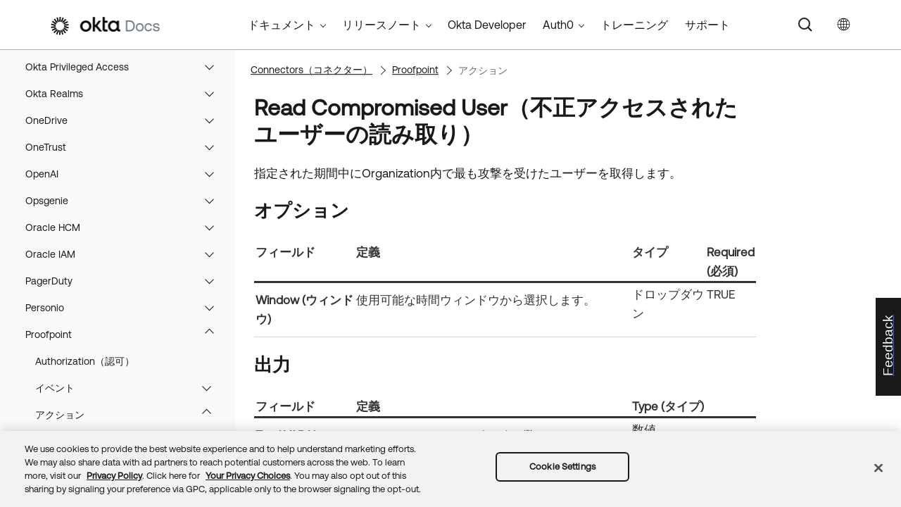

--- FILE ---
content_type: text/html; charset=UTF-8
request_url: https://help.okta.com/wf/ja-jp/content/topics/workflows/connector-reference/proofpoint/actions/readcompromiseduser.htm
body_size: 7911
content:
<!DOCTYPE html>
<html xmlns:MadCap="http://www.madcapsoftware.com/Schemas/MadCap.xsd" lang="ja-jp" xml:lang="ja-jp" class="_Skins_okta_html5_topnav_nav_poc" data-mc-search-type="Stem" data-mc-help-system-file-name="okta_help.xml" data-mc-path-to-help-system="../../../../../../" data-mc-has-content-body="True" data-mc-toc-path="Connectors|Proofpoint|Actions" data-mc-target-type="WebHelp2" data-mc-runtime-file-type="Topic;Default" data-mc-preload-images="false" data-mc-in-preview-mode="false">
    <head>
        <meta name="viewport" content="width=device-width, initial-scale=1.0" />
        <meta name="typeofcontent" content="documentation" />
        <meta name="audience" content="admin workflows" />
        <meta http-equiv="Content-Type" content="text/html; charset=utf-8" />
        <meta name="viewport" content="width=device-width, height=device-height" />
        <meta name="coveo:connector" content="proofpoint" />
        <meta name="coveo:method-description" content="Get users which were most attacked during a specified period in their organizations." />
        <meta name="coveo:method-name" content="readcompromiseduser" />
        <meta name="coveo:method-type" content="action" /><title>不正アクセスされたユーザーの読み取り | Okta Workflows</title>
        <link rel="canonical" href="https://help.okta.com/wf/ja-jp/content/topics/workflows/connector-reference/proofpoint/actions/readcompromiseduser.htm" />
        <meta charset="utf-8" />
        <meta http-equiv="X-UA-Compatible" content="IE=edge" />
        <link rel="shortcut icon" href="../../../../../Resources/Images/favicon.ico" type="image/x-icon" />
        <!-- Google Tag Manager -->
        <!-- End Google Tag Manager -->
        <!-- Google Tag Manager -->
        <!-- End Google Tag Manager -->
        <!-- Pendo Script (Per Chris Bank) -->
        <!-- End Pendo Script -->
        <link href="../../../../../../Skins/Default/Stylesheets/Slideshow.css" rel="stylesheet" type="text/css" data-mc-generated="True" />
        <link href="../../../../../../Skins/Default/Stylesheets/TextEffects.css" rel="stylesheet" type="text/css" data-mc-generated="True" />
        <link href="../../../../../../Skins/Default/Stylesheets/Topic.css" rel="stylesheet" type="text/css" data-mc-generated="True" />
        <link href="../../../../../../Skins/Default/Stylesheets/Components/Styles.css" rel="stylesheet" type="text/css" data-mc-generated="True" />
        <link href="../../../../../../Skins/Default/Stylesheets/Components/Tablet.css" rel="stylesheet" type="text/css" data-mc-generated="True" />
        <link href="../../../../../../Skins/Default/Stylesheets/Components/Mobile.css" rel="stylesheet" type="text/css" data-mc-generated="True" />
        <link href="../../../../../../Skins/Default/Stylesheets/Components/Print.css" rel="stylesheet" type="text/css" data-mc-generated="True" />
        <link href="../../../../../../Skins/Fluid/stylesheets/foundation.6.2.3.css" rel="stylesheet" type="text/css" data-mc-generated="True" />
        <link href="../../../../../../Skins/Fluid/stylesheets/styles.css" rel="stylesheet" type="text/css" data-mc-generated="True" />
        <link href="../../../../../../Skins/Fluid/stylesheets/tablet.css" rel="stylesheet" type="text/css" data-mc-generated="True" />
        <link href="../../../../../../Skins/Fluid/stylesheets/mobile.css" rel="stylesheet" type="text/css" data-mc-generated="True" />
        <link href="../../../../../../Skins/Fluid/stylesheets/print.css" rel="stylesheet" type="text/css" data-mc-generated="True" />
        <link rel="stylesheet" href="https://static.cloud.coveo.com/searchui/v2.5395/css/CoveoFullSearchNewDesign.css" />
        <style>/*<meta />*/

.button.select-language-button
{
	-pie-background: linear-gradient(#ffffff, #ffffff);
}

.needs-pie
{
	behavior: url('../../../../../../Resources/Scripts/PIE-no-motw.htc');
}

</style>
        <link href="../../../../../resources/stylesheets/okta-main-new-nav.css" rel="stylesheet" type="text/css" />
        <link href="../../../../../resources/tablestyles/standard-horizonal-borders-only.css" rel="stylesheet" data-mc-stylesheet-type="table" />
        <script src="../../../../../../Resources/Scripts/jquery.min.js" type="text/javascript">
        </script>
        <script src="../../../../../../Resources/Scripts/purify.min.js" type="text/javascript" defer="defer">
        </script>
        <script src="../../../../../../Resources/Scripts/require.min.js" type="text/javascript">
        </script>
        <script src="../../../../../../Resources/Scripts/require.config.js" type="text/javascript" defer="defer">
        </script>
        <script src="../../../../../../Resources/Scripts/foundation.6.2.3_custom.js" type="text/javascript">
        </script>
        <script src="../../../../../../Resources/Scripts/plugins.min.js" type="text/javascript" defer="defer">
        </script>
        <script src="../../../../../../Resources/Scripts/MadCapAll.js" type="text/javascript" defer="defer">
        </script>
        <script src="../../../../../resources/scripts/adobe-tags.js">
        </script>
        <script>
			/* <![CDATA[ */
			(function(w,d,s,l,i){w[l]=w[l]||[];w[l].push({'gtm.start':
			new Date().getTime(),event:'gtm.js'});var f=d.getElementsByTagName(s)[0],
			j=d.createElement(s),dl=l!='dataLayer'?'&l='+l:'';j.async=true;j.src=
			'https://www.googletagmanager.com/gtm.js?id='+i+dl;f.parentNode.insertBefore(j,f);
			})(window,document,'script','dataLayer','GTM-NMZZV4P');
			/* ]]> */
		</script>
        <script>
			/* <![CDATA[ */
			(function(w,d,s,l,i){w[l]=w[l]||[];w[l].push({'gtm.start':
			new Date().getTime(),event:'gtm.js'});var f=d.getElementsByTagName(s)[0],
			j=d.createElement(s),dl=l!='dataLayer'?'&l='+l:'';j.async=true;j.src=
			'https://www.googletagmanager.com/gtm.js?id='+i+dl;f.parentNode.insertBefore(j,f);
			})(window,document,'script','dataLayer','GTM-KXMLV58');
			/* ]]> */
		</script>
        <script>
		/* <![CDATA[ */
		(function(apiKey){
			(function(p,e,n,d,o){var v,w,x,y,z;o=p[d]=p[d]||{};o._q=o._q||[];
			v=['initialize','identify','updateOptions','pageLoad','track'];for(w=0,x=v.length;w<x;++w)(function(m){
			o[m]=o[m]||function(){o._q[m===v[0]?'unshift':'push']([m].concat([].slice.call(arguments,0)));};})(v[w]);
			y=e.createElement(n);y.async=!0;y.src='https://cdn.pendo.io/agent/static/'+apiKey+'/pendo.js';
			z=e.getElementsByTagName(n)[0];z.parentNode.insertBefore(y,z);})(window,document,'script','pendo');

        pendo.initialize({
            visitor: {
                id:              'VISITOR-UNIQUE-ID'
            },
            account: {
                id:           'ACCOUNT-UNIQUE-ID'
            }
        });
		})('a9bd3885-93ae-46ab-700b-dd29e613c19d');
		/* ]]> */
        function openSurvey() {
            window.open('https://surveys.okta.com/jfe/form/SV_e4L0iW8a3tz8Yol?source=' + encodeURIComponent(document.location.href), '_blank');
        }
		</script>
    </head>
    <body>
        <div class="foundation-wrap off-canvas-wrapper">
            <div class="off-canvas-wrapper-inner" data-off-canvas-wrapper="">
                <aside class="off-canvas position-right" role="navigation" id="offCanvas" data-off-canvas="" data-position="right" data-mc-ignore="true">
                    <ul class="off-canvas-drilldown vertical menu off-canvas-list" data-drilldown="" data-mc-back-link="Back" data-mc-css-tree-node-expanded="is-drilldown-submenu-parent" data-mc-css-tree-node-collapsed="is-drilldown-submenu-parent" data-mc-css-sub-menu="vertical menu slide-in-right is-drilldown-submenu" data-mc-include-indicator="False" data-mc-include-icon="False" data-mc-include-parent-link="True" data-mc-include-back="True" data-mc-defer-expand-event="True" data-mc-expand-event="click.zf.drilldown" data-mc-toc="True">
                    </ul>
                </aside>
                <div class="off-canvas-content inner-wrap" data-off-canvas-content="">
                    <div data-sticky-container="" class="title-bar-container">
                        <nav class="title-bar tab-bar sticky" role="banner" data-sticky="" data-options="marginTop:0" style="width:100%" data-sticky-on="only screen and (max-width: 1024px)" data-mc-ignore="true"><a class="skip-to-content fluid-skip showOnFocus" href="#">メインコンテンツにスキップ</a>
                            <div class="middle title-bar-section outer-row clearfix">
                                <div class="menu-icon-container relative clearfix">
                                    <div class="central-account-wrapper">
                                        <div class="central-dropdown"><a class="central-account-drop"><span class="central-account-image"></span><span class="central-account-text">アカウント</span></a>
                                            <div class="central-dropdown-content"><a class="MCCentralLink central-dropdown-content-settings">設定</a>
                                                <hr class="central-separator" /><a class="MCCentralLink central-dropdown-content-logout">ログアウト</a>
                                            </div>
                                        </div>
                                    </div>
                                    <button class="menu-icon" aria-label="ナビゲーションパネルを表示" data-toggle="offCanvas"><span></span>
                                    </button>
                                </div>
                            </div>
                            <div class="title-bar-layout outer-row">
                                <div class="logo-wrapper"><a class="logo" href="https://help.okta.com/ja-jp/content/index.htm" alt="Okta"></a>
                                </div>
                                <div class="navigation-wrapper nocontent">
                                    <ul class="navigation clearfix" role="navigation" data-mc-css-tree-node-has-children="has-children" data-mc-css-sub-menu="sub-menu" data-mc-expand-event="mouseenter" data-mc-top-nav-menu="True" data-mc-max-depth="2" data-mc-include-icon="False" data-mc-include-indicator="False" data-mc-include-children="True" data-mc-include-siblings="True" data-mc-include-parent="True" data-mc-toc="True">
                                        <li class="placeholder" style="visibility:hidden"><a>プレースホルダー</a>
                                        </li>
                                    </ul>
                                </div>
                                <div class="central-account-wrapper">
                                    <div class="central-dropdown"><a class="central-account-drop"><span class="central-account-image"></span><span class="central-account-text">アカウント</span></a>
                                        <div class="central-dropdown-content"><a class="MCCentralLink central-dropdown-content-settings">設定</a>
                                            <hr class="central-separator" /><a class="MCCentralLink central-dropdown-content-logout">ログアウト</a>
                                        </div>
                                    </div>
                                </div>
                                <div class="nav-search-wrapper">
                                    <div class="nav-search row">
                                        <form class="search" action="#">
                                            <div class="search-bar search-bar-container needs-pie">
                                                <input class="search-field needs-pie" type="search" aria-label="検索フィールド" placeholder="検索" />
                                                <div class="search-filter-wrapper"><span class="invisible-label" id="search-filters-label">フィルター： </span>
                                                    <div class="search-filter" aria-haspopup="true" aria-controls="sf-content" aria-expanded="false" aria-label="検索フィルター" title="すべてのファイル" role="button" tabindex="0">
                                                    </div>
                                                    <div class="search-filter-content" id="sf-content">
                                                        <ul>
                                                            <li>
                                                                <button class="mc-dropdown-item" aria-labelledby="search-filters-label filterSelectorLabel-00001"><span id="filterSelectorLabel-00001">すべてのファイル</span>
                                                                </button>
                                                            </li>
                                                        </ul>
                                                    </div>
                                                </div>
                                                <div class="search-submit-wrapper" dir="ltr">
                                                    <div class="search-submit" title="検索" role="button" tabindex="0"><span class="invisible-label">検索を送信</span>
                                                    </div>
                                                </div>
                                            </div>
                                        </form>
                                    </div>
                                </div>
                            </div>
                        </nav>
                    </div>
                    <div class="main-section">
                        <div class="row outer-row sidenav-layout">
                            <nav class="sidenav-wrapper">
                                <div class="sidenav-container">
                                    <ul class="off-canvas-accordion vertical menu sidenav" data-accordion-menu="" data-mc-css-tree-node-expanded="is-accordion-submenu-parent" data-mc-css-tree-node-collapsed="is-accordion-submenu-parent" data-mc-css-sub-menu="vertical menu accordion-menu is-accordion-submenu nested" data-mc-include-indicator="False" data-mc-include-icon="False" data-mc-include-parent-link="False" data-mc-include-back="False" data-mc-defer-expand-event="True" data-mc-expand-event="click.zf.accordionMenu" data-mc-toc="True" data-mc-side-nav-menu="True">
                                    </ul>
                                </div>
                            </nav>
                            <div class="body-container">
                                <div data-mc-content-body="True">
                                    <!-- Google Tag Manager (noscript) -->
                                    <noscript><iframe src="https://www.googletagmanager.com/ns.html?id=GTM-NMZZV4P" height="0" width="0" style="display:none;visibility:hidden"></iframe>
                                    </noscript>
                                    <!-- End Google Tag Manager (noscript) -->
                                    <!-- Google Tag Manager (noscript) -->
                                    <noscript><iframe src="https://www.googletagmanager.com/ns.html?id=GTM-KXMLV58" height="0" width="0" style="display:none;visibility:hidden"></iframe>
                                    </noscript>
                                    <!-- End Google Tag Manager (noscript) -->
                                    <!-- Coveo config parameters -->
                                    <div id="coveo_org_id" style="Display:None"><span class="mc-variable okta-coveo-config.OrgId variable">oktaproduction9ounvcxa</span>
                                    </div>
                                    <div id="coveo_rest_uri" style="Display:None"><span class="mc-variable okta-coveo-config.PlatformRestUri variable">https://platform.cloud.coveo.com/rest/search</span>
                                    </div>
                                    <div id="coveo_search_url" style="Display:None"><span class="mc-variable okta-coveo-config.SearchPageUrl variable">https://support.okta.com/help/s/global-search/%40uri</span>
                                    </div>
                                    <div id="coveo_token_url" style="Display:None"><span class="mc-variable okta-coveo-config.SearchTokenServiceUrl variable">https://support.okta.com/help/services/apexrest/PublicSearchToken?site=help</span>
                                    </div>
                                    <div id="coveo_dev_org_id" style="Display:None"><span class="mc-variable okta-coveo-config.DevOrgId variable">oktanonproduction1il1gtac7</span>
                                    </div>
                                    <div id="coveo_token_url_dev" style="Display:None"><span class="mc-variable okta-coveo-config.SearchTokenServiceUrlDev variable">https://qo2dt8ecve.execute-api.us-west-2.amazonaws.com/dev/token?site=help</span>
                                    </div>
                                    <!-- End Coveo config parameters -->
                                    <!-- ************** Coveo Search bar ************************************* -->
                                    <!-- set margin and size in /Content/Resources/Scripts/coveo-resources/css/Coveo.Okta.StandaloneSearchbox.min.css to make room for replacing Flare-generated top-nav with HTML code (see below)-->
                                    <div id="OLC_Coveo_Headline" class="coveo-headline-wrapper" data-mc-conditions="MultiProdPublish.CoveoSearchBar">
                                        <div class="slds-p-vertical_small">
                                            <!--Search Bar-->
                                            <div class="slds-grid slds-grid_align-center">
                                                <div id="customSelect" class="CoveoCustomSelect slds-float_right">
                                                </div>
                                                <div id="standaloneSearchbox">
                                                    <div class="CoveoAnalytics" data-search-hub="OktaCommunityFullSearch">
                                                    </div>
                                                    <div class="CoveoTab" data-id="Help" data-caption="Help" style="display:none">
                                                    </div>
                                                    <div class="CoveoSearchbox" data-enable-omnibox="true" data-enable-query-suggest-addon="true">
                                                    </div>
                                                </div>
                                            </div>
                                        </div>
                                    </div>
                                    <div class="replace_top_nav">
                                        <div class="logo_container" id="OktaBanner" data-mc-conditions="Primary.live-site-only"><a class="logo" href="https://help.okta.com/ja-jp/content/index.htm" data-test="OktaBanner"><img src="../../../../../resources/images/okta-assets/logo.png" alt="Oktaのドキュメント" title="Oktaのドキュメント" data-test="OktaBannerImg" /></a>
                                        </div>
                                        <div class="navbar" data-mc-conditions="Primary.live-site-only">
                                            <div class="dropdown" data-test="menuBarCategory" id="documentationMenu" data-mc-conditions="MultiProdPublish.DocMenu">
                                                <button class="dropbtn">ドキュメント <span class="fa fa-caret-down"></span></button>
                                                <div class="dropdown-content" data-test="menuBarItems">
                                                    <div><a href="https://help.okta.com/okta_help.htm?type=oie&amp;id=oie-index" data-test="menuBarLink">Identity Engine</a>
                                                    </div>
                                                    <div><a href="https://help.okta.com/okta_help.htm?id=index-admin" data-test="menuBarLink">Classic Engine</a>
                                                    </div>
                                                    <div><a href="https://help.okta.com/okta_help.htm?type=oag&amp;id=ext_oag_main" data-test="menuBarLink">Access Gateway</a>
                                                    </div>
                                                    <div><a href="https://help.okta.com/okta_help.htm?type=asa&amp;id=csh-asa-overview" data-test="menuBarLink">Advanced Server Access</a>
                                                    </div>
                                                    <div><a href="https://help.okta.com/okta_help.htm?type=aerial&amp;id=aerial-overview" data-test="menuBarLink">Aerial</a>
                                                    </div>
                                                    <div><a href="https://help.okta.com/okta_help.htm?type=ispm&amp;id=csh-ispm-home" data-test="menuBarLink">Identity Security Posture Management</a>
                                                    </div>
                                                    <div><a href="https://help.okta.com/okta_help.htm?type=wf&amp;id=ext-Okta-workflows" data-test="menuBarLink">Workflows</a>
                                                    </div>
                                                </div>
                                            </div>
                                            <div class="dropdown" data-test="menuBarCategory" id="relnotesMenu" data-mc-conditions="MultiProdPublish.DocMenu">
                                                <button class="dropbtn">リリースノート <span class="fa fa-caret-down"></span></button>
                                                <div class="dropdown-content" data-test="menuBarItems">
                                                    <div><a href="https://help.okta.com/okta_help.htm?type=oie&amp;id=csh-oie-release-notes" data-test="menuBarLink">Identity Engine</a>
                                                    </div>
                                                    <div><a href="https://help.okta.com/okta_help.htm?id=ext_okta_relnotes" data-test="menuBarLink">Classic Engine</a>
                                                    </div>
                                                    <div><a href="https://help.okta.com/okta_help.htm?type=oag&amp;id=ext_oag_releasenotes" data-test="menuBarLink">Access Gateway</a>
                                                    </div>
                                                    <div><a href="https://help.okta.com/okta_help.htm?type=asa&amp;id=ext-asa-releasenotes" data-test="menuBarLink">Advanced Server Access</a>
                                                    </div>
                                                    <div><a href="https://help.okta.com/okta_help.htm?type=aerial&amp;id=aerial-releasenotes" data-test="menuBarLink">Aerial</a>
                                                    </div>
                                                    <div><a href="https://help.okta.com/okta_help.htm?type=ispm&amp;id=csh-rn-announcements" data-test="menuBarLink">Identity Security Posture Management</a>
                                                    </div>
                                                    <div><a href="https://help.okta.com/okta_help.htm?type=wf&amp;id=ext-workflows-releasenotes" data-test="menuBarLink">Workflows</a>
                                                    </div>
                                                </div>
                                            </div>
                                            <div class="dropdown" data-test="menuBarCategory" id="oktaDevDocsMenu"><a href="https://developer.okta.com/" target="_blank" data-test="menuBarLink">Okta Developer</a>
                                            </div>
                                            <div class="dropdown" data-test="menuBarCategory" id="auth0Menu">
                                                <button class="dropbtn">Auth0 <span class="fa fa-caret-down"></span></button>
                                                <div class="dropdown-content" data-test="menuBarItems">
                                                    <div><a href="https://auth0.com/docs" target="_blank" data-test="menuBarLink">Auth0ドキュメント</a>
                                                    </div>
                                                    <div><a href="https://docs.fga.dev/" target="_blank" data-test="menuBarLink">Auth0 FGAドキュメント</a>
                                                    </div>
                                                </div>
                                            </div>
                                            <div class="dropdown" data-test="menuBarCategory" id="trainingMenu"><a href="https://www.okta.com/services/training/" target="_blank" data-test="menuBarLink">トレーニング</a>
                                            </div>
                                            <div class="dropdown" data-test="menuBarCategory" id="supportMenu"><a href="https://support.okta.com/help/s/?language=ja" target="_blank" data-test="menuBarLink">サポート</a>
                                            </div>
                                        </div>
                                        <div class="toolbar-main" data-test="toolBar" data-mc-conditions="Primary.live-site-only">
                                            <div class="buttons popup-container clearfix topicToolbarProxy _Skins_okta_toolbar_no_expand mc-component nocontent" style="mc-topic-toolbar-items: ;">
                                                <div class="button-group-container-left">
                                                    <button class="button needs-pie select-language-button" title="言語を変更">
                                                        <div>
                                                            <div role="img" class="button-icon-wrapper" aria-label="言語を変更">
                                                                <div class="button-icon"> </div>
                                                            </div>
                                                        </div>
                                                    </button>
                                                </div>
                                            </div>
                                        </div>
                                    </div>
                                    <!-- **********************  Main content row  ********************** -->
                                    <div class="okta-topics" data-test="bodyWrapper">
                                        <!-- *** Col1: Body Col *** -->
                                        <div>
                                            <div class="is-not-in-mobile">
                                                <!-- Breadcrumbs -->
                                                <div class="nocontent">
                                                    <div class="MCBreadcrumbsBox_0 breadcrumbs" role="navigation" aria-label="ブレッドクラム" data-mc-breadcrumbs-divider="  &gt;  " data-mc-breadcrumbs-count="3" data-mc-toc="True">
                                                    </div>
                                                </div>
                                            </div>
                                            <div class="body-main" data-test="bodyContent">
                                                <!-- Main content body -->
                                                <div role="main" id="mc-main-content">
                                                    <div data-content-id="hoc-main-content">
                                                        <h1>Read Compromised User（不正アクセスされたユーザーの読み取り）</h1>
                                                        <p>指定された期間中にOrganization内で最も攻撃を受けたユーザーを取得します。</p>
                                                        <h2>オプション</h2>
                                                        <table style="width: 100%;margin-left: 0;margin-right: auto;mc-table-style: url('../../../../../resources/tablestyles/standard-horizonal-borders-only.css');" class="TableStyle-standard-horizonal-borders-only" cellspacing="14">
                                                            <col style="width: 20%;" class="TableStyle-standard-horizonal-borders-only-Column-Column1" />
                                                            <col style="width: 55%;" class="TableStyle-standard-horizonal-borders-only-Column-Column1" />
                                                            <col style="width: 15%;" class="TableStyle-standard-horizonal-borders-only-Column-Column1" />
                                                            <col style="width: 10%;" class="TableStyle-standard-horizonal-borders-only-Column-Column1" />
                                                            <thead>
                                                                <tr class="TableStyle-standard-horizonal-borders-only-Head-Header1">
                                                                    <th class="TableStyle-standard-horizonal-borders-only-HeadE-Column1-Header1">フィールド</th>
                                                                    <th class="TableStyle-standard-horizonal-borders-only-HeadE-Column1-Header1">定義</th>
                                                                    <th class="TableStyle-standard-horizonal-borders-only-HeadE-Column1-Header1">タイプ</th>
                                                                    <th class="TableStyle-standard-horizonal-borders-only-HeadD-Column1-Header1">Required (必須)</th>
                                                                </tr>
                                                            </thead>
                                                            <tbody>
                                                                <tr class="TableStyle-standard-horizonal-borders-only-Body-Body1">
                                                                    <td class="TableStyle-standard-horizonal-borders-only-BodyB-Column1-Body1">
                                                                        <p><span class="uicontrol">Window (ウィンドウ)</span>
                                                                        </p>
                                                                    </td>
                                                                    <td class="TableStyle-standard-horizonal-borders-only-BodyB-Column1-Body1">
                                                                        <p>使用可能な時間ウィンドウから選択します。</p>
                                                                    </td>
                                                                    <td class="TableStyle-standard-horizonal-borders-only-BodyB-Column1-Body1"><span class="mc-variable workflows_fields.type-dropdown variable">ドロップダウン
  </span>
                                                                    </td>
                                                                    <td class="TableStyle-standard-horizonal-borders-only-BodyA-Column1-Body1"><span class="mc-variable workflows_fields.required-true variable">TRUE
  </span>
                                                                    </td>
                                                                </tr>
                                                            </tbody>
                                                        </table>
                                                        <h2>出力</h2>
                                                        <table style="width: 100%;margin-left: 0;margin-right: auto;mc-table-style:;" class="TableStyle-standard-horizonal-borders-only" cellspacing="14">
                                                            <col style="width: 20%;" class="TableStyle-standard-horizonal-borders-only-Column-Column1" />
                                                            <col style="width: 55%;" class="TableStyle-standard-horizonal-borders-only-Column-Column1" />
                                                            <col style="width: 25%;" class="TableStyle-standard-horizonal-borders-only-Column-Column1" />
                                                            <thead>
                                                                <tr class="TableStyle-standard-horizonal-borders-only-Head-Header1">
                                                                    <th class="TableStyle-standard-horizonal-borders-only-HeadE-Column1-Header1">フィールド</th>
                                                                    <th class="TableStyle-standard-horizonal-borders-only-HeadE-Column1-Header1">定義</th>
                                                                    <th class="TableStyle-standard-horizonal-borders-only-HeadD-Column1-Header1">Type (タイプ)</th>
                                                                </tr>
                                                            </thead>
                                                            <tbody>
                                                                <tr class="TableStyle-standard-horizonal-borders-only-Body-Body1">
                                                                    <td class="TableStyle-standard-horizonal-borders-only-BodyE-Column1-Body1">
                                                                        <p><span class="uicontrol">Total VAP Users (VAPユーザーの総数)</span>
                                                                        </p>
                                                                    </td>
                                                                    <td class="TableStyle-standard-horizonal-borders-only-BodyE-Column1-Body1">
                                                                        <p>Very Attacked Persons (VAP) の数。</p>
                                                                    </td>
                                                                    <td class="TableStyle-standard-horizonal-borders-only-BodyD-Column1-Body1"><span class="mc-variable workflows_fields.type-number variable">数値
  </span>
                                                                    </td>
                                                                </tr>
                                                                <tr class="TableStyle-standard-horizonal-borders-only-Body-Body1">
                                                                    <td class="TableStyle-standard-horizonal-borders-only-BodyE-Column1-Body1">
                                                                        <p><span class="uicontrol">Interval (間隔)</span>
                                                                        </p>
                                                                    </td>
                                                                    <td class="TableStyle-standard-horizonal-borders-only-BodyE-Column1-Body1">
                                                                        <p>応答が計算された、ISO 8601形式の時間間隔。</p>
                                                                    </td>
                                                                    <td class="TableStyle-standard-horizonal-borders-only-BodyD-Column1-Body1"><span class="mc-variable workflows_fields.type-text variable">テキスト
  </span>
                                                                    </td>
                                                                </tr>
                                                                <tr class="TableStyle-standard-horizonal-borders-only-Body-Body1">
                                                                    <td class="TableStyle-standard-horizonal-borders-only-BodyE-Column1-Body1">
                                                                        <p><span class="uicontrol">Average Attack Index（平均攻撃インデックス）</span>
                                                                        </p>
                                                                    </td>
                                                                    <td class="TableStyle-standard-horizonal-borders-only-BodyE-Column1-Body1">
                                                                        <p>平均攻撃インデックス値。</p>
                                                                    </td>
                                                                    <td class="TableStyle-standard-horizonal-borders-only-BodyD-Column1-Body1"><span class="mc-variable workflows_fields.type-number variable">数値
  </span>
                                                                    </td>
                                                                </tr>
                                                                <tr class="TableStyle-standard-horizonal-borders-only-Body-Body1">
                                                                    <td class="TableStyle-standard-horizonal-borders-only-BodyE-Column1-Body1">
                                                                        <p><span class="uicontrol">VAP Attack Index Threshold (VAP攻撃インデックスしきい値)</span>
                                                                        </p>
                                                                    </td>
                                                                    <td class="TableStyle-standard-horizonal-borders-only-BodyE-Column1-Body1">
                                                                        <p>この間隔の攻撃インデックスしきい値。このしきい値を上回るユーザーはVAPとみなされます。</p>
                                                                    </td>
                                                                    <td class="TableStyle-standard-horizonal-borders-only-BodyD-Column1-Body1"><span class="mc-variable workflows_fields.type-number variable">数値
  </span>
                                                                    </td>
                                                                </tr>
                                                                <tr class="TableStyle-standard-horizonal-borders-only-Body-Body1">
                                                                    <td class="TableStyle-standard-horizonal-borders-only-BodyE-Column1-Body1" colspan="3">
                                                                        <p><span class="wintitle">Users - Identity (ユーザーアイデンティティ)</span>
                                                                        </p>
                                                                    </td>
                                                                </tr>
                                                                <tr class="TableStyle-standard-horizonal-borders-only-Body-Body1">
                                                                    <td class="TableStyle-standard-horizonal-borders-only-BodyE-Column1-Body1">
                                                                        <p><span class="uicontrol">GUID</span>
                                                                        </p>
                                                                    </td>
                                                                    <td class="TableStyle-standard-horizonal-borders-only-BodyE-Column1-Body1">
                                                                        <p>一意の<span class="mc-variable workflows_connectors.Proofpoint variable">Proofpoint</span>識別子。</p>
                                                                    </td>
                                                                    <td class="TableStyle-standard-horizonal-borders-only-BodyD-Column1-Body1"><span class="mc-variable workflows_fields.type-text variable">テキスト
  </span>
                                                                    </td>
                                                                </tr>
                                                                <tr class="TableStyle-standard-horizonal-borders-only-Body-Body1">
                                                                    <td class="TableStyle-standard-horizonal-borders-only-BodyE-Column1-Body1">
                                                                        <p><span class="uicontrol">Customer User ID（顧客ユーザーID）</span>
                                                                        </p>
                                                                    </td>
                                                                    <td class="TableStyle-standard-horizonal-borders-only-BodyE-Column1-Body1">
                                                                        <p>顧客によって提供されたユーザーに関連付けられた識別子。</p>
                                                                    </td>
                                                                    <td class="TableStyle-standard-horizonal-borders-only-BodyD-Column1-Body1"><span class="mc-variable workflows_fields.type-text variable">テキスト
  </span>
                                                                    </td>
                                                                </tr>
                                                                <tr class="TableStyle-standard-horizonal-borders-only-Body-Body1">
                                                                    <td class="TableStyle-standard-horizonal-borders-only-BodyE-Column1-Body1">
                                                                        <p><span class="uicontrol">Emails（メール）</span>
                                                                        </p>
                                                                    </td>
                                                                    <td class="TableStyle-standard-horizonal-borders-only-BodyE-Column1-Body1">
                                                                        <p>ユーザーに関連付けられたメールアドレスのリスト。</p>
                                                                    </td>
                                                                    <td class="TableStyle-standard-horizonal-borders-only-BodyD-Column1-Body1"><span class="mc-variable workflows_fields.type-object variable">オブジェクト
  </span>
                                                                    </td>
                                                                </tr>
                                                                <tr class="TableStyle-standard-horizonal-borders-only-Body-Body1">
                                                                    <td class="TableStyle-standard-horizonal-borders-only-BodyE-Column1-Body1">
                                                                        <p><span class="uicontrol">Name（名前）</span>
                                                                        </p>
                                                                    </td>
                                                                    <td class="TableStyle-standard-horizonal-borders-only-BodyE-Column1-Body1"><span class="mc-variable workflows_fields.name-user variable">ユーザーの名前。
  </span>
                                                                    </td>
                                                                    <td class="TableStyle-standard-horizonal-borders-only-BodyD-Column1-Body1"><span class="mc-variable workflows_fields.type-text variable">テキスト
  </span>
                                                                    </td>
                                                                </tr>
                                                                <tr class="TableStyle-standard-horizonal-borders-only-Body-Body1">
                                                                    <td class="TableStyle-standard-horizonal-borders-only-BodyE-Column1-Body1">
                                                                        <p><span class="uicontrol">Department（部署）</span>
                                                                        </p>
                                                                    </td>
                                                                    <td class="TableStyle-standard-horizonal-borders-only-BodyE-Column1-Body1">
                                                                        <p>ユーザーの部署。</p>
                                                                    </td>
                                                                    <td class="TableStyle-standard-horizonal-borders-only-BodyD-Column1-Body1"><span class="mc-variable workflows_fields.type-text variable">テキスト
  </span>
                                                                    </td>
                                                                </tr>
                                                                <tr class="TableStyle-standard-horizonal-borders-only-Body-Body1">
                                                                    <td class="TableStyle-standard-horizonal-borders-only-BodyE-Column1-Body1">
                                                                        <p><span class="uicontrol">Location（ロケーション）</span>
                                                                        </p>
                                                                    </td>
                                                                    <td class="TableStyle-standard-horizonal-borders-only-BodyE-Column1-Body1">
                                                                        <p>ユーザーの場所。</p>
                                                                    </td>
                                                                    <td class="TableStyle-standard-horizonal-borders-only-BodyD-Column1-Body1"><span class="mc-variable workflows_fields.type-text variable">テキスト
  </span>
                                                                    </td>
                                                                </tr>
                                                                <tr class="TableStyle-standard-horizonal-borders-only-Body-Body1">
                                                                    <td class="TableStyle-standard-horizonal-borders-only-BodyE-Column1-Body1">
                                                                        <p><span class="uicontrol">Title（役職）</span>
                                                                        </p>
                                                                    </td>
                                                                    <td class="TableStyle-standard-horizonal-borders-only-BodyE-Column1-Body1"><span class="mc-variable workflows_fields.title-user variable">ユーザーの役職名。
  </span>
                                                                    </td>
                                                                    <td class="TableStyle-standard-horizonal-borders-only-BodyD-Column1-Body1"><span class="mc-variable workflows_fields.type-text variable">テキスト
  </span>
                                                                    </td>
                                                                </tr>
                                                                <tr class="TableStyle-standard-horizonal-borders-only-Body-Body1">
                                                                    <td class="TableStyle-standard-horizonal-borders-only-BodyE-Column1-Body1">
                                                                        <p><span class="uicontrol">VIP</span>
                                                                        </p>
                                                                    </td>
                                                                    <td class="TableStyle-standard-horizonal-borders-only-BodyE-Column1-Body1">
                                                                        <p>ユーザーがVIPとみなされる場合は<span class="code">true</span>。</p>
                                                                    </td>
                                                                    <td class="TableStyle-standard-horizonal-borders-only-BodyD-Column1-Body1"><span class="mc-variable workflows_fields.type-truefalse variable">True/False
  </span>
                                                                    </td>
                                                                </tr>
                                                                <tr class="TableStyle-standard-horizonal-borders-only-Body-Body1">
                                                                    <td class="TableStyle-standard-horizonal-borders-only-BodyE-Column1-Body1" colspan="3">
                                                                        <p><span class="wintitle">Users - Threat Statistics（ユーザー－脅威統計）</span>
                                                                        </p>
                                                                    </td>
                                                                </tr>
                                                                <tr class="TableStyle-standard-horizonal-borders-only-Body-Body1">
                                                                    <td class="TableStyle-standard-horizonal-borders-only-BodyE-Column1-Body1">
                                                                        <p><span class="uicontrol">Attack Index (攻撃インデックス)</span>
                                                                        </p>
                                                                    </td>
                                                                    <td class="TableStyle-standard-horizonal-borders-only-BodyE-Column1-Body1">
                                                                        <p>指定された期間のユーザーの攻撃インデックス値。</p>
                                                                    </td>
                                                                    <td class="TableStyle-standard-horizonal-borders-only-BodyD-Column1-Body1"><span class="mc-variable workflows_fields.type-text variable">テキスト
  </span>
                                                                    </td>
                                                                </tr>
                                                                <tr class="TableStyle-standard-horizonal-borders-only-Body-Body1">
                                                                    <td class="TableStyle-standard-horizonal-borders-only-BodyB-Column1-Body1">
                                                                        <p><span class="uicontrol">Families（ファミリー）</span>
                                                                        </p>
                                                                    </td>
                                                                    <td class="TableStyle-standard-horizonal-borders-only-BodyB-Column1-Body1">
                                                                        <p>脅威ファミリーの集合。各エントリーはそのファミリーの名前と脅威スコアを含みます。</p>
                                                                    </td>
                                                                    <td class="TableStyle-standard-horizonal-borders-only-BodyA-Column1-Body1"><span class="mc-variable workflows_fields.type-object variable">オブジェクト
  </span>
                                                                    </td>
                                                                </tr>
                                                            </tbody>
                                                        </table>
                                                        <div>
                                                            <h2>関連項目</h2>
                                                            <p><a href="../proofpoint.htm" class="MCXref xref">Proofpointコネクター</a>
                                                            </p>
                                                            <p><a href="../../../workflows-elements.htm" class="MCXref xref">Workflows要素</a>
                                                            </p>
                                                            <p><a href="https://help.proofpoint.com/Threat_Insight_Dashboard/API_Documentation" target="_blank"><span class="mc-variable workflows_connectors.Proofpoint variable">Proofpoint</span> APIドキュメント</a>
                                                            </p>
                                                        </div>
                                                    </div>
                                                </div>
                                            </div>
                                        </div>
                                    </div>
                                    <!-- div class="toolbar-main">
            <MadCap:topicToolbarProxy data-mc-skin="/Project/Skins/okta-toolbar-no-expand.flskn" style="mc-topic-toolbar-items: ;" />
                </div -->
                                    <!-- *********************** Footer rows ********************************* -->
                                    <div class="footer2" data-test="footer">
                                        <div>
                                            <p class="copyright" data-test="copyrightNotice">&copy;  <span class="mc-variable okta-variables.Year variable">2025</span> <span class="mc-variable okta-variables.CompanyName variable">Okta, Inc</span>. All Rights Reserved. それぞれの商標は、それぞれの商標所有者に帰属します。
	</p>
                                        </div>
                                    </div>
                                    <!-- ********************** Scripts ************************************* -->
                                    <script src="../../../../../resources/scripts/js/ignore-dompurify.js">
                                    </script>
                                    <script src="../../../../../resources/scripts/js/app.js">
                                    </script>
                                    <script src="../../../../../resources/scripts/js/vendor/what-input.js">
                                    </script>
                                    <script src="https://cdnjs.cloudflare.com/ajax/libs/foundation/6.4.4-rc1/js/foundation.min.js">
                                    </script>
                                    <!-- Coveo -->
                                    <script src="https://static.cloud.coveo.com/searchui/v2.5395/js/CoveoJsSearch.Lazy.min.js" defer="defer">
                                    </script>
                                    <script src="../../../../../resources/scripts/coveo-resources/js/cultures/en.js" id="coveoCultureScript" defer="defer">
                                    </script>
                                    <script src="../../../../../resources/scripts/coveo-resources/js/coveo.madcapflare.requirejs.js" id="coveoRequireScript" defer="defer">
                                    </script>
                                    <script src="../../../../../resources/scripts/coveo-resources/js/coveo.madcapflare.okta.js" id="coveoInitscript" defer="defer">
                                    </script>
                                    <!-- Feedback tab for Qualtrics survey -->
                                    <div id="feedback-tab" data-mc-conditions="Primary.live-site-only"><a id="feedback-link" href="#" onclick="openSurvey();  return false" target="_blank" title="フィードバックを送信"><div id="feedback-container"><p id="feedback-text" translate="no">Feedback</p></div></a>
                                    </div>
                                </div>
                            </div>
                        </div>
                    </div><a data-close="true"></a>
                </div>
            </div>
        </div>
    </body>
</html>


--- FILE ---
content_type: text/css; charset=UTF-8
request_url: https://help.okta.com/wf/ja-jp/Skins/Default/Stylesheets/Topic.css
body_size: 2203
content:
/*<meta />*/

/* Prevents Safari in landscape orientation from zooming in on text*/

body
{
	-ms-text-size-adjust: 100%;
	-moz-text-size-adjust: 100%;
	-webkit-text-size-adjust: 100%;
	font-size: 16px;
}

/* Default css class for hiding element*/

.hidden
{
	display: none;
}

a.glossaryTerm
{
	text-decoration: none;
}

/**/

#ios-wrapper
{
	width: 100%;
	height: 100%;
	overflow: auto;
	-webkit-overflow-scrolling: touch;
}

.img_off
{
	display: none;
}

/* Feedback/Pulse */

.button.pulse-required,
.button.feedback-required,
.pulse-required,
.feedback-required,
.feedback-topic-required,
.feedback-topic-required
{
	display: none;
}

.pulse-active .pulse-required,
.feedback-active .feedback-required,
.feedback-active.has-topic .feedback-topic-required
{
	display: inline-flex;
}

/* Login Dialog */

.login-dialog
{
	display: none;
	z-index: 10001;
	position: absolute;
	top: 50%;
	left: 50%;
	margin-top: -200px;
	margin-left: -175px;
	width: 350px;
	-webkit-border-radius: 3px;
	-moz-border-radius: 3px;
	border-radius: 3px;
	-webkit-box-shadow: 0 4px 10px #333333;
	-moz-box-shadow: 0 4px 10px #333333;
	box-shadow: 0 4px 10px #333333;
}

.login-dialog.pulse
{
	position: fixed;
	width: 408px;
	height: 428px;
	margin-left: -204px;
	margin-top: -214px;
}

#pulse-login-frame
{
	width: 100%;
	height: 100%;
	border: none;
	-webkit-border-radius: 3px;
	-moz-border-radius: 3px;
	border-radius: 3px;
	-webkit-box-shadow: 0 4px 10px #333333;
	-moz-box-shadow: 0 4px 10px #333333;
	box-shadow: 0 4px 10px #333333;
}

.login-dialog-header
{
	color: #FFF;
	font-size: 13px;
	font-weight: bold;
	height: 36px;
	line-height: 36px;
	padding-left: 50px;
	border-bottom: solid 1px #2B2B2B;
	background: #5A5A5A url("Images/login-dialog-icon.png") no-repeat 18px center;
	/* Old browsers */
	background: url("Images/login-dialog-icon.png") no-repeat 18px center, -moz-linear-gradient(top, #5A5A5A 0%, #4A4A4A 100%);
	/* FF3.6+ */
	background: url("Images/login-dialog-icon.png") no-repeat 18px center, -webkit-gradient(linear, left top, left bottom, color-stop(0%,#5A5A5A), color-stop(100%,#4A4A4A));
	/* Chrome,Safari4+ */
	background: url("Images/login-dialog-icon.png") no-repeat 18px center, -webkit-linear-gradient(top, #5A5A5A 0%,#4A4A4A 100%);
	/* Chrome10+,Safari5.1+ */
	background: url("Images/login-dialog-icon.png") no-repeat 18px center, -o-linear-gradient(top, #5A5A5A 0%,#4A4A4A 100%);
	/* Opera11.10+ */
	background: url("Images/login-dialog-icon.png") no-repeat 18px center, -ms-linear-gradient(top, #5A5A5A 0%,#4A4A4A 100%);
	/* IE10+ */
	background: url("Images/login-dialog-icon.png") no-repeat 18px center, linear-gradient(#5A5A5A 0%,#4A4A4A 100%);
	/* W3C */
	-pie-background: url("Skins/Default/Stylesheets/Images/login-dialog-icon.png") no-repeat 18px center, linear-gradient(#5A5A5A, #4A4A4A);
	/*PIE*/
	background-repeat: no-repeat;
	background-position: 18px center;
	-webkit-border-radius: 3px 3px 0 0;
	-moz-border-radius: 3px 3px 0 0;
	border-radius: 3px 3px 0 0;
}

.login-dialog-content
{
	border-top: solid 1px #767676;
	background: #5A5A5A;
	background-repeat: no-repeat;
	background-position: center center;
	-webkit-border-radius: 0 0 3px 3px;
	-moz-border-radius: 0 0 3px 3px;
	border-radius: 0 0 3px 3px;
	padding: 17px;
}

.login-dialog-content .profile-item-wrapper
{
	color: #CECECE;
	margin-bottom: 10px;
	height: 32px;
	line-height: 32px;
}

.login-dialog-content .profile-item-wrapper .label-wrapper
{
	margin-bottom: 5px;
	float: left;
}

.login-dialog-content .profile-item-wrapper .input-wrapper
{
	float: right;
}

.login-dialog-content .profile-item-wrapper input[type=text]
{
	margin: 0;
	padding: 5px;
	border: solid 1px #191919;
	background: #FFF;
	-webkit-border-radius: 3px;
	-moz-border-radius: 3px;
	border-radius: 3px;
	-webkit-box-shadow: 0 1px #888;
	-moz-box-shadow: 0 1px #888;
	box-shadow: 0 1px #888;
	outline: none;
}

.login-dialog-content .profile-item-wrapper.email-notifications-wrapper
{
	margin-top: 15px;
	height: auto;
	line-height: normal;
}

.login-dialog-content .profile-item-wrapper.email-notifications-wrapper .label-wrapper
{
	float: none;
}

.login-dialog-content .profile-item-wrapper.email-notifications-wrapper .email-notifications-group
{
	margin-right: 0;
	padding: 12px;
	background-color: #4A4A4A;
	background-repeat: no-repeat;
	background-position: center center;
	border: solid 1px #2B2B2B;
	-webkit-border-radius: 3px;
	-moz-border-radius: 3px;
	border-radius: 3px;
	-webkit-box-shadow: 0 1px #888;
	-moz-box-shadow: 0 1px #888;
	box-shadow: 0 1px #888;
}

.login-dialog-content .profile-item-wrapper.error input,
.login-dialog-content .profile-item-wrapper.error select
{
	border: solid 1px #F00;
	background-color: #FEE7E7;
}

.login-dialog-buttons
{
	text-align: right;
}

.login-dialog button
{
	color: #FFF;
	font-weight: bold;
	margin-left: 5px;
	margin-right: 0;
	padding: 8px 26px;
	border: solid 1px #2B2B2B;
	-webkit-border-radius: 3px;
	-moz-border-radius: 3px;
	border-radius: 3px;
	background: #595959;
	/* Old browsers */
	background: -moz-linear-gradient(top, #595959 0%, #4A4A4A 100%);
	/* FF3.6+ */
	background: -webkit-gradient(linear, left top, left bottom, color-stop(0%,#595959), color-stop(100%,#4A4A4A));
	/* Chrome,Safari4+ */
	background: -webkit-linear-gradient(top, #595959 0%,#4A4A4A 100%);
	/* Chrome10+,Safari5.1+ */
	background: -o-linear-gradient(top, #595959 0%,#4A4A4A 100%);
	/* Opera11.10+ */
	background: -ms-linear-gradient(top, #595959 0%,#4A4A4A 100%);
	/* IE10+ */
	background: linear-gradient(#595959 0%,#4A4A4A 100%);
	/* W3C */
	-pie-background: linear-gradient(#595959, #4A4A4A);
	/*PIE*/
	background-repeat: no-repeat;
	background-position: center center;
	cursor: pointer;
}

.login-dialog button.close-dialog
{
	position: absolute;
	top: 8px;
	right: 8px;
	background: none;
	background-image: url('Images/close.png');
	height: 16px;
	width: 16px;
	margin: 0;
	padding: 0;
	border: 0;
}

.login-dialog .status-message-box
{
	display: none;
	color: #0F0;
	text-align: center;
	margin-top: 16px;
	padding: 12px;
	background-color: #DCFEDC;
	border: solid 1px #0F0;
	-webkit-border-radius: 3px;
	-moz-border-radius: 3px;
	border-radius: 3px;
}

.login-dialog .status-message-box.error
{
	color: #F00;
	border: solid 1px #F00;
	background-color: #FEE7E7;
}

.login-dialog .status-message-box .message
{
	display: none;
}

.backlink-container
{
	position: absolute;
	bottom: 11px;
	right: 20px;
}

.backlink-container-topnav
{
	bottom: 4px;
	right: 4px;
}

.backlink-container-sidenav
{
	bottom: 20px;
	right: 20px;
}

#mc-backlink
{
	text-decoration: none;
	color: #7d858a;
	font-size: 15px;
	font-family: Arial;
	font-weight: normal;
}

#mc-backlink > sup
{
	font-size: 12px;
}

.height-container
{
	/* just to contain top margin of element inside */
	padding-top: 0.1px;
	position: relative;
	box-sizing: border-box;
}

.height-container-no-footer
{
	padding-bottom: 30px;
}

.height-container-sidenav
{
	padding-bottom: 40px;
}

/* to contain floating elements in the div */

.height-container:after
{
	visibility: hidden;
	display: block;
	font-size: 0;
	content: " ";
	clear: both;
	height: 0;
}

.codeSnippet
{
	overflow: auto;
}

.codeSnippetBody
{
	margin: 0;
	font-family: inherit;
	overflow: auto;
}

.codeSnippetBody > pre
{
	font-family: inherit;
	margin: 0;
}

.codeSnippetBody > pre > code
{
	font-family: inherit;
}

.codeSnippetBody span.codeSnippetLineNumbers
{
	text-decoration: inherit;
	float: left;
	margin-top: 0;
	margin-right: 0.5rem;
	padding-right: 1rem;
	text-align: right;
}

.codeSnippetCopyButton
{
	font: inherit;
	right: 0;
}

.multipleChoice > fieldset
{
	border: none;
}

.multipleChoice > .submitQuestionButton
{
	display: block;
}

.multipleChoiceItem
{
	display: flex;
}

.multipleChoiceItem > div
{
	display: inline-block;
}

.multipleChoiceItem > div > p:first-child
{
	margin-top: 0;
}

.multipleChoiceItem > input
{
	vertical-align: top;
}

.topicQuestionFeedback
{
	display: none;
}

.mc-el-hidden
{
	opacity: 0;
}

.xref
{
	color: #3f59e4;
	text-decoration: none;
}

.xref:hover
{
	color: #3f59e4;
}

div.MCBreadcrumbsBox_0
{
	float: left;
	margin-bottom: 5px;
	padding-bottom: 5px;
	border-bottom-color: transparent;
	line-height: 1.6rem;
	padding-left: 6px;
	font-size: 80%;
	color: #afaba1;
	border-bottom-width: 1px;
	border-bottom-style: solid;
}

.img
{
	max-width: 100%;
	border-style: none;
	display: inline-block;
	vertical-align: middle;
	height: auto;
	-ms-interpolation-mode: bicubic;
}

#imgthumbnail.img
{
	border: 1px solid #fffefa;
	-moz-box-shadow: 3px 3px 7px #fffefa;
	-webkit-box-shadow: 3px 3px 7px #fffefa;
	box-shadow: 3px 3px 7px #fffefa;
}

.img.imgthumbnail
{
	border: 1px solid #fffefa;
	-moz-box-shadow: 3px 3px 7px #fffefa;
	-webkit-box-shadow: 3px 3px 7px #fffefa;
	box-shadow: 3px 3px 7px #fffefa;
}

.codeSnippetBody
{
	font-family: Consolas, Monaco, 'Courier New', monospace;
	padding: 1em 0 1em 0;
	line-height: 1em;
	tab-size: 4;
	-moz-tab-size: 4;
	clear: both;
}

.codeSnippetCopyButton
{
	float: right;
	padding-right: 1.5em;
	cursor: pointer;
	border: none;
	page-break-after: avoid;
	page-break-before: avoid;
}

.codeSnippetCopyButton:hover
{
	color: #888;
}

.codeSnippet
{
	padding: 1em;
	border: solid 1px #DDD;
	font-size: 9pt;
}

.codeSnippetCaption
{
	text-decoration: underline;
	page-break-after: avoid;
	page-break-before: avoid;
}

iframe.youtube-player_0
{
	display: inline-block;
	width: 560px;
	height: 315px;
}

.MCWebHelpFramesetLink a
{
	
}

.MCWebHelpFramesetLink.MCWebHelpFramesetLinkTop a
{
	
}

.MCWebHelpFramesetLink.MCWebHelpFramesetLinkBottom a
{
	
}



--- FILE ---
content_type: application/javascript; charset=UTF-8
request_url: https://help.okta.com/wf/ja-jp/Data/Tocs/wf__toc_wf_root_Chunk6.js?t=639017869296949791
body_size: 4876
content:
define({'/content/topics/workflows/connector-reference/zendesk/actions/zendesk_addusertogroup.htm':{i:[1586],t:['Add User to Group（ユーザーをグループに追加）'],b:['']},'/content/topics/workflows/connector-reference/zendesk/actions/zendesk_addusertoorganization.htm':{i:[1587],t:['Add User to Organization（組織へのユーザーの追加）'],b:['']},'/content/topics/workflows/connector-reference/zendesk/actions/zendesk_commentonticket.htm':{i:[1588],t:['Comment on Ticket（チケットへのコメントの追加）'],b:['']},'/content/topics/workflows/connector-reference/zendesk/actions/zendesk_createticket.htm':{i:[1589],t:['Create Ticket（チケットの作成）'],b:['']},'/content/topics/workflows/connector-reference/zendesk/actions/zendesk_createuser.htm':{i:[1590],t:['Create User（ユーザーの作成）'],b:['']},'/content/topics/workflows/connector-reference/zendesk/actions/zendesk_deleteuser.htm':{i:[1592],t:['Delete User（ユーザーの削除）'],b:['']},'/content/topics/workflows/connector-reference/zendesk/actions/zendesk_downloadattachment.htm':{i:[1593],t:['Download Attachment（添付ファイルのダウンロード）'],b:['']},'/content/topics/workflows/connector-reference/zendesk/actions/zendesk_httprequest.htm':{i:[1591],t:['Custom API Action（カスタムAPIアクション）'],b:['']},'/content/topics/workflows/connector-reference/zendesk/actions/zendesk_listgroupmembers.htm':{i:[1594],t:['List Group Members（グループメンバーの一覧表示）'],b:['']},'/content/topics/workflows/connector-reference/zendesk/actions/zendesk_readgroup.htm':{i:[1595],t:['Read Group（グループの参照）'],b:['']},'/content/topics/workflows/connector-reference/zendesk/actions/zendesk_readorganization.htm':{i:[1596],t:['Read Organization（Organizationの参照）'],b:['']},'/content/topics/workflows/connector-reference/zendesk/actions/zendesk_readticket.htm':{i:[1597],t:['Read Ticket（チケットの参照）'],b:['']},'/content/topics/workflows/connector-reference/zendesk/actions/zendesk_readticketattachments.htm':{i:[1598],t:['Read Ticket Attachments（チケットの添付ファイルの参照）'],b:['']},'/content/topics/workflows/connector-reference/zendesk/actions/zendesk_readuser.htm':{i:[1599],t:['Read User（ユーザーの参照）'],b:['']},'/content/topics/workflows/connector-reference/zendesk/actions/zendesk_removeuserfromgroup.htm':{i:[1600],t:['Remove User from Group（グループからのユーザーの削除）'],b:['']},'/content/topics/workflows/connector-reference/zendesk/actions/zendesk_removeuserfromorganization.htm':{i:[1601],t:['Remove User from Organization（組織からのユーザーの削除）'],b:['']},'/content/topics/workflows/connector-reference/zendesk/actions/zendesk_searchgroups.htm':{i:[1602],t:['Search Groups（グループの検索）'],b:['']},'/content/topics/workflows/connector-reference/zendesk/actions/zendesk_searchorganizations.htm':{i:[1603],t:['Search Organizations（Organizationの検索）'],b:['']},'/content/topics/workflows/connector-reference/zendesk/actions/zendesk_searchtickets.htm':{i:[1604],t:['Search Tickets（チケットの検索）'],b:['']},'/content/topics/workflows/connector-reference/zendesk/actions/zendesk_searchusers.htm':{i:[1605],t:['Search Users（ユーザーの検索）'],b:['']},'/content/topics/workflows/connector-reference/zendesk/actions/zendesk_updateorganization.htm':{i:[1606],t:['Update Organization（Organizationの更新）'],b:['']},'/content/topics/workflows/connector-reference/zendesk/actions/zendesk_updateticket.htm':{i:[1607],t:['Update Ticket（チケットの更新）'],b:['']},'/content/topics/workflows/connector-reference/zendesk/actions/zendesk_updateuser.htm':{i:[1608],t:['Update User（ユーザーの更新）'],b:['']},'/content/topics/workflows/connector-reference/zendesk/actions/zendesk_uploadattachment.htm':{i:[1609],t:['Upload Attachment（添付ファイルのアップロード）'],b:['']},'/content/topics/workflows/connector-reference/zendesk/events/newcommentonticket.htm':{i:[1581],t:['New Comment On Ticket（チケットの新しいコメント）'],b:['']},'/content/topics/workflows/connector-reference/zendesk/events/newticket.htm':{i:[1582],t:['New Ticket（新規チケット）'],b:['']},'/content/topics/workflows/connector-reference/zendesk/events/updatedorganization.htm':{i:[1583],t:['Updated Organization（更新された組織）'],b:['']},'/content/topics/workflows/connector-reference/zendesk/events/updatedticket.htm':{i:[1584],t:['Updated Ticket（更新されたチケット）'],b:['']},'/content/topics/workflows/connector-reference/zendesk/overviews/authorization.htm':{i:[1579],t:['Authorization（認可）'],b:['']},'/content/topics/workflows/connector-reference/zendesk/zendesk.htm':{i:[1578],t:['Zendesk'],b:['']},'/content/topics/workflows/connector-reference/zohomail/actions/addemailalias.htm':{i:[1613],t:['Add Email Alias（メールエイリアスを追加する）'],b:['']},'/content/topics/workflows/connector-reference/zohomail/actions/addusertoorganization.htm':{i:[1614],t:['Add User to Organization（組織にユーザーを追加する）'],b:['']},'/content/topics/workflows/connector-reference/zohomail/actions/customapiaction.htm':{i:[1615],t:['Custom API Action（カスタムAPIアクション）'],b:['']},'/content/topics/workflows/connector-reference/zohomail/actions/disableuseraccount.htm':{i:[1616],t:['Disable User Account（ユーザーアカウントの無効化）'],b:['']},'/content/topics/workflows/connector-reference/zohomail/actions/enableuseraccount.htm':{i:[1617],t:['Enable User Account（ユーザーアカウントの有効化）'],b:['']},'/content/topics/workflows/connector-reference/zohomail/actions/listusers.htm':{i:[1618],t:['List Users（ユーザーの一覧表示）'],b:['']},'/content/topics/workflows/connector-reference/zohomail/actions/readuser.htm':{i:[1619],t:['Read User（ユーザーの参照）'],b:['']},'/content/topics/workflows/connector-reference/zohomail/actions/removeemailalias.htm':{i:[1620],t:['Remove Email Alias（メールエイリアスを削除する）'],b:['']},'/content/topics/workflows/connector-reference/zohomail/actions/sendemail.htm':{i:[1621],t:['Send Email（メールの送信）'],b:['']},'/content/topics/workflows/connector-reference/zohomail/overviews/authorization.htm':{i:[1611],t:['Authorization（認可）'],b:['']},'/content/topics/workflows/connector-reference/zohomail/zohomail.htm':{i:[1610],t:['Zoho Mail'],b:['']},'/content/topics/workflows/connector-reference/zoom/actions/activateuser.htm':{i:[1625],t:['Activate User（ユーザーのアクティベート）'],b:['']},'/content/topics/workflows/connector-reference/zoom/actions/addusertogroup.htm':{i:[1626],t:['Add User to Group（グループへのユーザーの追加）'],b:['']},'/content/topics/workflows/connector-reference/zoom/actions/createuser.htm':{i:[1627],t:['Create User（ユーザーの作成）'],b:['']},'/content/topics/workflows/connector-reference/zoom/actions/customapiaction.htm':{i:[1628],t:['Custom API Action（カスタムAPIアクション）'],b:['']},'/content/topics/workflows/connector-reference/zoom/actions/deactivateuser.htm':{i:[1629],t:['Deactivate User（ユーザーの無効化）'],b:['']},'/content/topics/workflows/connector-reference/zoom/actions/deleteuser.htm':{i:[1630],t:['Delete User（ユーザーの削除）'],b:['']},'/content/topics/workflows/connector-reference/zoom/actions/finduser.htm':{i:[1636],t:['Search Users（ユーザーの検索）'],b:['']},'/content/topics/workflows/connector-reference/zoom/actions/listgroupmembers.htm':{i:[1632],t:['List Group Members（グループメンバーの一覧表示）'],b:['']},'/content/topics/workflows/connector-reference/zoom/actions/readgroup.htm':{i:[1634],t:['Read Group（グループの読み取り）'],b:['']},'/content/topics/workflows/connector-reference/zoom/actions/readuser.htm':{i:[1631],t:['Read User（ユーザーの参照）'],b:['']},'/content/topics/workflows/connector-reference/zoom/actions/removeuserfromgroup.htm':{i:[1633],t:['Remove User from Group（グループからのユーザーの削除）'],b:['']},'/content/topics/workflows/connector-reference/zoom/actions/searchgroups.htm':{i:[1635],t:['Search Groups（グループの検索）'],b:['']},'/content/topics/workflows/connector-reference/zoom/actions/updateuser.htm':{i:[1637],t:['Update User（ユーザーの更新）'],b:['']},'/content/topics/workflows/connector-reference/zoom/overviews/authorization.htm':{i:[1623],t:['Authorization（認可）'],b:['']},'/content/topics/workflows/connector-reference/zoom/zoom.htm':{i:[1622],t:['Zoom'],b:['']},'/content/topics/workflows/execute/cancel-flows.htm':{i:[81],t:['Cancel a flow execution（フローの実行をキャンセルする）'],b:['']},'/content/topics/workflows/execute/execution-history-clear.htm':{i:[86],t:['Clear flow execution history（フロー実行履歴を消去する）'],b:['']},'/content/topics/workflows/execute/execution-history-save.htm':{i:[83],t:['Save flow data to execution history（実行履歴にフローデータを保存する）'],b:['']},'/content/topics/workflows/execute/execution-history-view-details-column.htm':{i:[85],t:['Execution history details（実行履歴の詳細）'],b:['']},'/content/topics/workflows/execute/execution-history-view.htm':{i:[84],t:['View flow execution history（フローの実行履歴を表示する）'],b:['']},'/content/topics/workflows/execute/execution-history.htm':{i:[30,82],t:['フローの実行履歴', 'フローの実行履歴'],b:['','']},'/content/topics/workflows/execute/flow-api-endpoint-oauth.htm':{i:[76],t:['OAuth 2.0でAPIエンドポイントを使ったフローの呼び出し'],b:['']},'/content/topics/workflows/execute/flow-api-endpoint-public.htm':{i:[78],t:['APIをパブリックサービスとして使ったフローの呼び出し'],b:['']},'/content/topics/workflows/execute/flow-api-endpoint-token.htm':{i:[77],t:['クライアントトークンでAPIエンドポイントを使ったフローの呼び出し'],b:['']},'/content/topics/workflows/execute/flow-api-endpoint.htm':{i:[75],t:['APIエンドポイントを使ったフローの呼び出し'],b:['']},'/content/topics/workflows/execute/flow-logging.htm':{i:[87],t:['イベントとログのレポート'],b:['']},'/content/topics/workflows/execute/http-status-codes.htm':{i:[97],t:['HTTPステータスコード'],b:['']},'/content/topics/workflows/execute/inactive-flows.htm':{i:[94],t:['無効なフローの問題解決'],b:['']},'/content/topics/workflows/execute/list_errors.htm':{i:[93],t:['リスト操作時のエラーの理解'],b:['']},'/content/topics/workflows/execute/log-streaming-events.htm':{i:[92],t:['実行ログストリーミングのシステムイベント'],b:['']},'/content/topics/workflows/execute/log-streaming-procedure-flow.htm':{i:[90],t:['個々のフローの実行ログストリーミングを管理する'],b:['']},'/content/topics/workflows/execute/log-streaming-procedure-main.htm':{i:[89],t:['実行ログストリーミングを構成する'],b:['']},'/content/topics/workflows/execute/log-streaming-schema.htm':{i:[91],t:['実行ログストリーミングのイベントメタデータ'],b:['']},'/content/topics/workflows/execute/log-streaming.htm':{i:[88],t:['実行ログストリーミング'],b:['']},'/content/topics/workflows/execute/repair-invalid-flow.htm':{i:[95],t:['無効なフローの修復'],b:['']},'/content/topics/workflows/execute/resume-paused-flow.htm':{i:[80],t:['一時停止したフローの再開'],b:['']},'/content/topics/workflows/execute/run-delegated-flow.htm':{i:[79],t:['委任されたフローを実行する'],b:['']},'/content/topics/workflows/execute/run-flows.htm':{i:[74],t:['フローの実行'],b:['']},'/content/topics/workflows/execute/workflows-error-messages.htm':{i:[96],t:['Workflowsのエラーメッセージ'],b:['']},'/content/topics/workflows/flow-limits.htm':{i:[1940],t:['フロー制限'],b:['']},'/content/topics/workflows/function-reference/branching/branching_assignif.htm':{i:[1667],t:['Assign If'],b:['']},'/content/topics/workflows/function-reference/branching/branching_branch.htm':{i:[1670],t:['If/ElseIf'],b:['']},'/content/topics/workflows/function-reference/branching/branching_continueif.htm':{i:[1668],t:['Continue If'],b:['']},'/content/topics/workflows/function-reference/branching/branching_if.htm':{i:[1669],t:['If/Else'],b:['']},'/content/topics/workflows/function-reference/branching/branching_lookup.htm':{i:[1671],t:['Lookup'],b:['']},'/content/topics/workflows/function-reference/datetime/datetime_add.htm':{i:[1673],t:['追加'],b:['']},'/content/topics/workflows/function-reference/datetime/datetime_diff.htm':{i:[1676],t:['Difference'],b:['']},'/content/topics/workflows/function-reference/datetime/datetime_epoch.htm':{i:[1677],t:['Epoch'],b:['']},'/content/topics/workflows/function-reference/datetime/datetime_format.htm':{i:[1675],t:['Date to Text'],b:['']},'/content/topics/workflows/function-reference/datetime/datetime_fromiso.htm':{i:[1674],t:['Convert'],b:['']},'/content/topics/workflows/function-reference/datetime/datetime_iso.htm':{i:[1678],t:['ISO'],b:['']},'/content/topics/workflows/function-reference/datetime/datetime_now.htm':{i:[1679],t:['Now'],b:['']},'/content/topics/workflows/function-reference/datetime/datetime_parse.htm':{i:[1681],t:['Text to Date'],b:['']},'/content/topics/workflows/function-reference/datetime/datetime_subtract.htm':{i:[1680],t:['Subtract'],b:['']},'/content/topics/workflows/function-reference/datetime/datetime_unix.htm':{i:[1682],t:['UNIX'],b:['']},'/content/topics/workflows/function-reference/encryption/encryption_aes.htm':{i:[1684],t:['AES'],b:['']},'/content/topics/workflows/function-reference/encryption/encryption_cipher.htm':{i:[1686],t:['Encrypt'],b:['']},'/content/topics/workflows/function-reference/encryption/encryption_decipher.htm':{i:[1685],t:['Decrypt'],b:['']},'/content/topics/workflows/function-reference/encryption/encryption_hash.htm':{i:[1687],t:['Hash'],b:['']},'/content/topics/workflows/function-reference/encryption/encryption_hmac.htm':{i:[1688],t:['HMAC'],b:['']},'/content/topics/workflows/function-reference/encryption/encryption_md5.htm':{i:[1689],t:['MD5'],b:['']},'/content/topics/workflows/function-reference/encryption/encryption_sha1.htm':{i:[1690],t:['SHA1'],b:['']},'/content/topics/workflows/function-reference/encryption/encryption_sha256.htm':{i:[1691],t:['SHA256'],b:['']},'/content/topics/workflows/function-reference/encryption/encryption_sign.htm':{i:[1692],t:['Sign'],b:['']},'/content/topics/workflows/function-reference/error-handling/errorhandling_throw.htm':{i:[1695],t:['Return Error'],b:['']},'/content/topics/workflows/function-reference/error-handling/errorhandling_throwif.htm':{i:[1696],t:['Return Error If'],b:['']},'/content/topics/workflows/function-reference/error-handling/errorhandling_trycatch.htm':{i:[1694],t:['If Error'],b:['']},'/content/topics/workflows/function-reference/file/filefunctions_download.htm':{i:[1703],t:['ファイルのダウンロード'],b:['']},'/content/topics/workflows/function-reference/file/filefunctions_info.htm':{i:[1700],t:['情報'],b:['']},'/content/topics/workflows/function-reference/file/filefunctions_largedownload.htm':{i:[1698],t:['Download'],b:['']},'/content/topics/workflows/function-reference/file/filefunctions_largedownload_use_card.htm':{i:[1699],t:['フローのDownload関数カードを使用する'],b:['']},'/content/topics/workflows/function-reference/file/filefunctions_largemultipartupload.htm':{i:[1702],t:['Multipart Upload'],b:['']},'/content/topics/workflows/function-reference/file/filefunctions_largeupload.htm':{i:[1705],t:['Upload'],b:['']},'/content/topics/workflows/function-reference/file/filefunctions_metadata.htm':{i:[1701],t:['メタデータを読み取る'],b:['']},'/content/topics/workflows/function-reference/file/filefunctions_upload.htm':{i:[1704],t:['ファイルのアップロード'],b:['']},'/content/topics/workflows/function-reference/file/filefunctions_upload_use_card.htm':{i:[1706],t:['Use the Upload function card in a flow'],b:['']},'/content/topics/workflows/function-reference/flow-control/flocontrol_cursor.htm':{i:[1711],t:['カーソル'],b:['']},'/content/topics/workflows/function-reference/flow-control/flocontrol_let.htm':{i:[1708],t:['割り当て'],b:['']},'/content/topics/workflows/function-reference/flow-control/flocontrol_pause.htm':{i:[1712],t:['Pause'],b:['']},'/content/topics/workflows/function-reference/flow-control/flocontrol_pauseraw.htm':{i:[1713],t:['Pause Raw'],b:['']},'/content/topics/workflows/function-reference/flow-control/flocontrol_return.htm':{i:[1715],t:['Return'],b:['']},'/content/topics/workflows/function-reference/flow-control/flocontrol_returnraw.htm':{i:[1716],t:['Return Raw'],b:['']},'/content/topics/workflows/function-reference/flow-control/flocontrol_run.htm':{i:[1710],t:['Call Flow Async'],b:['']},'/content/topics/workflows/function-reference/flow-control/flocontrol_spawn.htm':{i:[1709],t:['Call Flow'],b:['']},'/content/topics/workflows/function-reference/flow-control/flocontrol_times.htm':{i:[1714],t:['Repeat'],b:['']},'/content/topics/workflows/function-reference/flow-control/flocontrol_typeof.htm':{i:[1717],t:['Type Of'],b:['']},'/content/topics/workflows/function-reference/flow-control/flocontrol_until.htm':{i:[1719],t:['Wait Until'],b:['']},'/content/topics/workflows/function-reference/flow-control/flocontrol_wait.htm':{i:[1718],t:['Wait For'],b:['']},'/content/topics/workflows/function-reference/flows/flows_exportflow.htm':{i:[1721],t:['Export Flow'],b:['']},'/content/topics/workflows/function-reference/folders/folders_exportfolder.htm':{i:[1723],t:['Export Folder'],b:['']},'/content/topics/workflows/function-reference/functions.htm':{i:[148,1651],t:['コネクタービルダーの関数', '関数'],b:['','']},'/content/topics/workflows/function-reference/http/http_accept.htm':{i:[1655],t:['API Endpoint'],b:['']},'/content/topics/workflows/function-reference/http/http_authorization.htm':{i:[1653],t:['APIコネクターカードを使った認証'],b:['']},'/content/topics/workflows/function-reference/http/http_close.htm':{i:[1656],t:['Close'],b:['']},'/content/topics/workflows/function-reference/http/http_delete.htm':{i:[1657],t:['Delete'],b:['']},'/content/topics/workflows/function-reference/http/http_errors.htm':{i:[1654],t:['HTTP Errors'],b:['']},'/content/topics/workflows/function-reference/http/http_get.htm':{i:[1658],t:['Get'],b:['']},'/content/topics/workflows/function-reference/http/http_paginate.htm':{i:[171,1659],t:['Paginate', 'Paginate'],b:['','']},'/content/topics/workflows/function-reference/http/http_paginate_api-endpoint.htm':{i:[173,1661],t:['Paginate: API endpoint', 'Paginate: API endpoint'],b:['','']},'/content/topics/workflows/function-reference/http/http_paginate_set-max-page-index.htm':{i:[172,1660],t:['Paginate: set a maximum page index', 'Paginate: set a maximum page index'],b:['','']},'/content/topics/workflows/function-reference/http/http_patch.htm':{i:[1662],t:['Patch'],b:['']},'/content/topics/workflows/function-reference/http/http_post.htm':{i:[1663],t:['Post'],b:['']},'/content/topics/workflows/function-reference/http/http_put.htm':{i:[1664],t:['Put'],b:['']},'/content/topics/workflows/function-reference/http/http_raw.htm':{i:[1665],t:['Raw Request'],b:['']},'/content/topics/workflows/function-reference/json/json_parse.htm':{i:[1725],t:['Parse'],b:['']},'/content/topics/workflows/function-reference/json/json_parse_example.htm':{i:[1726],t:['Parseの例'],b:['']},'/content/topics/workflows/function-reference/json/json_stringify.htm':{i:[1727],t:['Stringify'],b:['']},'/content/topics/workflows/function-reference/jwt/jwt_decode.htm':{i:[1729],t:['Decode'],b:['']},'/content/topics/workflows/function-reference/jwt/jwt_sign.htm':{i:[1730],t:['Sign'],b:['']},'/content/topics/workflows/function-reference/jwt/jwt_verify.htm':{i:[1731],t:['Verify'],b:['']},'/content/topics/workflows/function-reference/list/list_asynceach.htm':{i:[1746],t:['For Each - Ignore Errors'],b:['']},'/content/topics/workflows/function-reference/list/list_at.htm':{i:[1735],t:['At'],b:['']},'/content/topics/workflows/function-reference/list/list_collapse.htm':{i:[1736],t:['Collapse'],b:['']},'/content/topics/workflows/function-reference/list/list_concat.htm':{i:[1737],t:['Combine All'],b:['']},'/content/topics/workflows/function-reference/list/list_construct.htm':{i:[1738],t:['Construct'],b:['']},'/content/topics/workflows/function-reference/list/list_difference.htm':{i:[1739],t:['Difference'],b:['']},'/content/topics/workflows/function-reference/list/list_each.htm':{i:[1745],t:['For Each'],b:['']},'/content/topics/workflows/function-reference/list/list_filter.htm':{i:[1741],t:['Filter Custom'],b:['']},'/content/topics/workflows/function-reference/list/list_filterby.htm':{i:[1740],t:['Filter'],b:['']},'/content/topics/workflows/function-reference/list/list_find.htm':{i:[1743],t:['Find Custom'],b:['']},'/content/topics/workflows/function-reference/list/list_findby.htm':{i:[1742],t:['Find'],b:['']},'/content/topics/workflows/function-reference/list/list_flatten.htm':{i:[1744],t:['Flatten'],b:['']},'/content/topics/workflows/function-reference/list/list_groupby.htm':{i:[1749],t:['Group By'],b:['']},'/content/topics/workflows/function-reference/list/list_includes.htm':{i:[1750],t:['Includes'],b:['']},'/content/topics/workflows/function-reference/list/list_indexby.htm':{i:[1751],t:['Index By'],b:['']},'/content/topics/workflows/function-reference/list/list_intersection.htm':{i:[1752],t:['Intersection'],b:['']},'/content/topics/workflows/function-reference/list/list_join.htm':{i:[1754],t:['List to Text'],b:['']},'/content/topics/workflows/function-reference/list/list_length.htm':{i:[1753],t:['Length'],b:['']},'/content/topics/workflows/function-reference/list/list_map.htm':{i:[1755],t:['Map'],b:['']},'/content/topics/workflows/function-reference/list/list_merge.htm':{i:[1756],t:['Merge'],b:['']},'/content/topics/workflows/function-reference/list/list_pluck.htm':{i:[1757],t:['Pluck'],b:['']},'/content/topics/workflows/function-reference/list/list_pop.htm':{i:[1748],t:['Get Last Item'],b:['']},'/content/topics/workflows/function-reference/list/list_push.htm':{i:[1733],t:['Add to End'],b:['']},'/content/topics/workflows/function-reference/list/list_reduce.htm':{i:[1758],t:['Reduce'],b:['']},'/content/topics/workflows/function-reference/list/list_reverse.htm':{i:[1760],t:['Reverse'],b:['']},'/content/topics/workflows/function-reference/list/list_sample.htm':{i:[1761],t:['Sample'],b:['']},'/content/topics/workflows/function-reference/list/list_shift.htm':{i:[1747],t:['Get First Item'],b:['']},'/content/topics/workflows/function-reference/list/list_slice.htm':{i:[1762],t:['Slice'],b:['']},'/content/topics/workflows/function-reference/list/list_sort.htm':{i:[1764],t:['Sort Custom'],b:['']},'/content/topics/workflows/function-reference/list/list_sortby.htm':{i:[1763],t:['Sort'],b:['']},'/content/topics/workflows/function-reference/list/list_split.htm':{i:[1765],t:['Split'],b:['']},'/content/topics/workflows/function-reference/list/list_stats.htm':{i:[1766],t:['Statistics'],b:['']},'/content/topics/workflows/function-reference/list/list_sum.htm':{i:[1767],t:['Sum'],b:['']},'/content/topics/workflows/function-reference/list/list_swap.htm':{i:[1768],t:['Swap'],b:['']},'/content/topics/workflows/function-reference/list/list_truncate.htm':{i:[1769],t:['Truncate'],b:['']},'/content/topics/workflows/function-reference/list/list_union.htm':{i:[1770],t:['Union（一意の結合）'],b:['']},'/content/topics/workflows/function-reference/list/list_unique.htm':{i:[1771],t:['Unique Custom'],b:['']},'/content/topics/workflows/function-reference/list/list_uniqueby.htm':{i:[1759],t:['Remove Duplicates'],b:['']},'/content/topics/workflows/function-reference/list/list_unshift.htm':{i:[1734],t:['Add to Front'],b:['']},'/content/topics/workflows/function-reference/list/list_xor.htm':{i:[1772],t:['XOR'],b:['']},'/content/topics/workflows/function-reference/list/list_zip.htm':{i:[1773],t:['Zip'],b:['']},'/content/topics/workflows/function-reference/number/number_abs.htm':{i:[1775],t:['Absolute Value'],b:['']},'/content/topics/workflows/function-reference/number/number_add.htm':{i:[1776],t:['Add'],b:['']},'/content/topics/workflows/function-reference/number/number_ceil.htm':{i:[1792],t:['Round Up'],b:['']},'/content/topics/workflows/function-reference/number/number_divide.htm':{i:[1777],t:['Divide'],b:['']},'/content/topics/workflows/function-reference/number/number_exp.htm':{i:[1778],t:['Exponent'],b:['']},'/content/topics/workflows/function-reference/number/number_expression.htm':{i:[1780],t:['Formula'],b:['']},'/content/topics/workflows/function-reference/number/number_factorial.htm':{i:[1779],t:['Factorial'],b:['']},'/content/topics/workflows/function-reference/number/number_floor.htm':{i:[1791],t:['Round Down'],b:['']},'/content/topics/workflows/function-reference/number/number_increment.htm':{i:[1781],t:['Increment'],b:['']},'/content/topics/workflows/function-reference/number/number_larger.htm':{i:[1782],t:['Larger'],b:['']},'/content/topics/workflows/function-reference/number/number_log.htm':{i:[1783],t:['Log'],b:['']},'/content/topics/workflows/function-reference/number/number_mod.htm':{i:[1788],t:['Remainder'],b:['']},'/content/topics/workflows/function-reference/number/number_multiply.htm':{i:[1784],t:['Multiply'],b:['']},'/content/topics/workflows/function-reference/number/number_percentage.htm':{i:[1785],t:['Percentage'],b:['']},'/content/topics/workflows/function-reference/number/number_power.htm':{i:[1786],t:['Power'],b:['']},'/content/topics/workflows/function-reference/number/number_random.htm':{i:[1787],t:['Random Integer'],b:['']},'/content/topics/workflows/function-reference/number/number_round.htm':{i:[1789],t:['Round'],b:['']},'/content/topics/workflows/function-reference/number/number_sign.htm':{i:[1793],t:['Sign'],b:['']},'/content/topics/workflows/function-reference/number/number_smaller.htm':{i:[1794],t:['Smaller'],b:['']},'/content/topics/workflows/function-reference/number/number_sqrt.htm':{i:[1795],t:['Square Root'],b:['']},'/content/topics/workflows/function-reference/number/number_subtract.htm':{i:[1796],t:['Subtract'],b:['']},'/content/topics/workflows/function-reference/number/number_tofixed.htm':{i:[1790],t:['Round Decimal Places'],b:['']},'/content/topics/workflows/function-reference/object/object_clearempty.htm':{i:[1798],t:['Clear Empty'],b:['']},'/content/topics/workflows/function-reference/object/object_collapse.htm':{i:[1799],t:['Collapse'],b:['']},'/content/topics/workflows/function-reference/object/object_construct.htm':{i:[1800],t:['Construct'],b:['']},'/content/topics/workflows/function-reference/object/object_each.htm':{i:[1802],t:['For Each'],b:['']},'/content/topics/workflows/function-reference/object/object_filter.htm':{i:[1801],t:['Filter'],b:['']},'/content/topics/workflows/function-reference/object/object_get.htm':{i:[1803],t:['Get'],b:['']},'/content/topics/workflows/function-reference/object/object_keys.htm':{i:[1805],t:['Keys'],b:['']},'/content/topics/workflows/function-reference/object/object_map.htm':{i:[1807],t:['Map to List'],b:['']},'/content/topics/workflows/function-reference/object/object_merge.htm':{i:[1808],t:['Merge'],b:['']},'/content/topics/workflows/function-reference/object/object_move.htm':{i:[1809],t:['Move'],b:['']},'/content/topics/workflows/function-reference/object/object_pick.htm':{i:[1804],t:['Get Multiple'],b:['']},'/content/topics/workflows/function-reference/object/object_process.htm':{i:[1806],t:['Map'],b:['']},'/content/topics/workflows/function-reference/object/object_set.htm':{i:[1810],t:['Set'],b:['']},'/content/topics/workflows/function-reference/object/object_size.htm':{i:[1811],t:['Size'],b:['']},'/content/topics/workflows/function-reference/object/object_split.htm':{i:[1812],t:['Split'],b:['']},'/content/topics/workflows/function-reference/object/object_unset.htm':{i:[1813],t:['Unset'],b:['']},'/content/topics/workflows/function-reference/object/object_unzip.htm':{i:[1814],t:['Unzip'],b:['']},'/content/topics/workflows/function-reference/object/object_values.htm':{i:[1815],t:['Values'],b:['']},'/content/topics/workflows/function-reference/object/object_zip.htm':{i:[1816],t:['Zip'],b:['']},'/content/topics/workflows/function-reference/tables/stash_cleartable.htm':{i:[1818],t:['Clear Table'],b:['']},'/content/topics/workflows/function-reference/tables/stash_createrow.htm':{i:[1819],t:['Create Row'],b:['']},'/content/topics/workflows/function-reference/tables/stash_deleterow.htm':{i:[1820],t:['Delete Row'],b:['']},'/content/topics/workflows/function-reference/tables/stash_exporttocsv.htm':{i:[1821],t:['Export To CSV'],b:['']},'/content/topics/workflows/function-reference/tables/stash_importfromcsv.htm':{i:[1822],t:['Import From CSV'],b:['']},'/content/topics/workflows/function-reference/tables/stash_readrow.htm':{i:[1823],t:['Read Row'],b:['']},'/content/topics/workflows/function-reference/tables/stash_readtable.htm':{i:[1824],t:['Read Table'],b:['']},'/content/topics/workflows/function-reference/tables/stash_searchrows2.htm':{i:[1825],t:['Search Rows'],b:['']},'/content/topics/workflows/function-reference/tables/stash_updaterow.htm':{i:[1826],t:['Update Row'],b:['']},'/content/topics/workflows/function-reference/text/text_at.htm':{i:[1828],t:['At'],b:['']},'/content/topics/workflows/function-reference/text/text_base64.htm':{i:[1829],t:['Base64'],b:['']},'/content/topics/workflows/function-reference/text/text_base64decode.htm':{i:[1830],t:['Base64 Decode'],b:['']},'/content/topics/workflows/function-reference/text/text_compose.htm':{i:[1831],t:['Compose'],b:['']},'/content/topics/workflows/function-reference/text/text_concat.htm':{i:[1832],t:['Concatenate'],b:['']},'/content/topics/workflows/function-reference/text/text_email.htm':{i:[1834],t:['Find Email'],b:['']},'/content/topics/workflows/function-reference/text/text_find.htm':{i:[1833],t:['Find'],b:['']},'/content/topics/workflows/function-reference/text/text_lastindexof.htm':{i:[1835],t:['Find Last'],b:['']},'/content/topics/workflows/function-reference/text/text_length.htm':{i:[1837],t:['Length'],b:['']},'/content/topics/workflows/function-reference/text/text_match.htm':{i:[1836],t:['Find Pattern'],b:['']},'/content/topics/workflows/function-reference/text/text_random.htm':{i:[1838],t:['Random'],b:['']},'/content/topics/workflows/function-reference/text/text_replace.htm':{i:[1839],t:['Replace'],b:['']},'/content/topics/workflows/function-reference/text/text_replaceany.htm':{i:[1840],t:['Replace Patterns'],b:['']},'/content/topics/workflows/function-reference/text/text_split.htm':{i:[1841],t:['Split'],b:['']},'/content/topics/workflows/function-reference/text/text_substr.htm':{i:[1842],t:['Text Segment'],b:['']},'/content/topics/workflows/function-reference/text/text_tolowercase.htm':{i:[1843],t:['To Lower Case'],b:['']},'/content/topics/workflows/function-reference/text/text_touppercase.htm':{i:[1844],t:['To Upper Case'],b:['']},'/content/topics/workflows/function-reference/text/text_trim.htm':{i:[1845],t:['Trim'],b:['']},'/content/topics/workflows/function-reference/text/text_uuid.htm':{i:[1846],t:['Unique ID'],b:['']},'/content/topics/workflows/function-reference/true-false/truefalse_and.htm':{i:[1849],t:['And'],b:['']},'/content/topics/workflows/function-reference/true-false/truefalse_compare.htm':{i:[1851],t:['Compare'],b:['']},'/content/topics/workflows/function-reference/true-false/truefalse_expression.htm':{i:[1852],t:['Expression'],b:['']},'/content/topics/workflows/function-reference/true-false/truefalse_nand.htm':{i:[1850],t:['Any False?'],b:['']},'/content/topics/workflows/function-reference/true-false/truefalse_nor.htm':{i:[1848],t:['All False?'],b:['']},'/content/topics/workflows/function-reference/true-false/truefalse_not.htm':{i:[1853],t:['Not'],b:['']},'/content/topics/workflows/function-reference/true-false/truefalse_or.htm':{i:[1854],t:['Or'],b:['']},'/content/topics/workflows/function-reference/true-false/truefalse_xnor.htm':{i:[1856],t:['XNOR'],b:['']}});

--- FILE ---
content_type: application/javascript; charset=UTF-8
request_url: https://help.okta.com/wf/ja-jp/content/resources/scripts/js/ignore-dompurify.js
body_size: 805
content:
// We remove defer tag for jquery library to fix coveo script
// and tabs functionality, however that changes how madcap
// loads scripts on the page and built in dom purify script
// can not be loaded normally.
// Suppressing jquery error only for dompurify module, as fixing
// root cause is not possible.

requirejs.onError = function (err) {
  if (err.requireType === 'mismatch' &&
      err.message.search('dompurify') !== -1) {
    // ignoring dom purify module error
    return;
  }
  throw err;
};

(function redirectToLowercasePath() {
  try {
    var url = new URL(window.location.href);
    if (url.protocol != 'https:') {
      return;
    }
    var urlPath = url.pathname;
    var lowercaseUrlPath = urlPath.toLowerCase();
    if (urlPath !== lowercaseUrlPath) {
      url.pathname = lowercaseUrlPath;
      window.location.replace(url.href);
    }
  } catch(error) {
    console.log('Could not update url path: ' + error);
  }
} ())


--- FILE ---
content_type: application/javascript; charset=UTF-8
request_url: https://help.okta.com/wf/ja-jp/content/resources/scripts/adobe-tags.js
body_size: 324
content:
const head = window.top.document.head || window.top.document.getElementsByTagName("head")[0];
let isProd = window.location.hostname.includes("help.okta.com");

let oneTrustScript = document.createElement("script");
oneTrustScript.type = "text/javascript";
oneTrustScript.charset = "UTF-8";
oneTrustScript.src = "https://cdn.cookielaw.org/scripttemplates/otSDKStub.js";
oneTrustScript.setAttribute("data-domain-script", isProd ? "ba7a6a4d-1cec-4f78-8e5d-a02b73ec7d50" : "ba7a6a4d-1cec-4f78-8e5d-a02b73ec7d50-test");

let optanonWrapper = document.createElement("script");
optanonWrapper.type = "text/javascript";
optanonWrapper.innerHTML = "function OptanonWrapper() { }";

let envScript = document.createElement("script");
envScript.src = isProd
  ? "https://assets.adobedtm.com/6bb3f7663515/fea558f43eb7/launch-be034d63605e.min.js"
  : "https://assets.adobedtm.com/6bb3f7663515/fea558f43eb7/launch-f0490450c5cf-staging.min.js";
envScript.async = true;

head.insertBefore(envScript, head.firstChild);
head.insertBefore(optanonWrapper, envScript);
head.insertBefore(oneTrustScript, optanonWrapper);


--- FILE ---
content_type: application/javascript; charset=UTF-8
request_url: https://help.okta.com/wf/ja-jp/Data/Tocs/wf__toc_wf_root_Chunk4.js?t=639017869296949791
body_size: 5360
content:
define({'/content/topics/workflows/connector-reference/okta/events/useraccountlocked.htm':{i:[1017],t:['User Account Locked'],b:['']},'/content/topics/workflows/connector-reference/okta/events/useraccountunlocked.htm':{i:[1018],t:['User Account Unlocked'],b:['']},'/content/topics/workflows/connector-reference/okta/events/useraccountunlockedbyadmin.htm':{i:[1019],t:['User Account Unlocked by Admin（管理者によるユーザーアカウントのロック解除）'],b:['']},'/content/topics/workflows/connector-reference/okta/events/useractivated.htm':{i:[1020],t:['ユーザーの有効化'],b:['']},'/content/topics/workflows/connector-reference/okta/events/useraddedtoapplicationmembership.htm':{i:[1023],t:['User Assigned to Application（アプリケーションへのユーザーの割り当て）'],b:['']},'/content/topics/workflows/connector-reference/okta/events/useraddedtogroupmembership.htm':{i:[1021],t:['User Added to Group（グループへのユーザーの追加）'],b:['']},'/content/topics/workflows/connector-reference/okta/events/userapppasswordchanged.htm':{i:[1022],t:['User App Password Changed（ユーザーのアプリパスワードの変更）'],b:['']},'/content/topics/workflows/connector-reference/okta/events/usercreated.htm':{i:[1024],t:['User Created（ユーザーの作成）'],b:['']},'/content/topics/workflows/connector-reference/okta/events/userdeactivated.htm':{i:[1025],t:['User Deactivated（ユーザーの非アクティブ化）'],b:['']},'/content/topics/workflows/connector-reference/okta/events/userdeleted.htm':{i:[1026],t:['User Deleted（ユーザーの削除）'],b:['']},'/content/topics/workflows/connector-reference/okta/events/useroktapasswordresetbyanadmin.htm':{i:[1027],t:['User Okta Password Reset by an Admin（管理者によるユーザーOkta パスワードのリセット）'],b:['']},'/content/topics/workflows/connector-reference/okta/events/userpasswordimported.htm':{i:[1030],t:['User Password Imported（ユーザーパスワードのインポート）'],b:['']},'/content/topics/workflows/connector-reference/okta/events/userprivilegegranted.htm':{i:[1031],t:['User Privilege Granted（ユーザー特権の付与）'],b:['']},'/content/topics/workflows/connector-reference/okta/events/userprivilegerevoked.htm':{i:[1032],t:['User Privilege Revoked（ユーザー特権の失効）'],b:['']},'/content/topics/workflows/connector-reference/okta/events/userreactivated.htm':{i:[1033],t:['User Reactivated（ユーザーの再アクティブ化）'],b:['']},'/content/topics/workflows/connector-reference/okta/events/userremovedfromapplicationmembership.htm':{i:[1039],t:['User Unassigned from Application（アプリケーションのユーザーの割り当て解除）'],b:['']},'/content/topics/workflows/connector-reference/okta/events/userremovedfromgroupmembership.htm':{i:[1034],t:['User Removed from Group（グループからのユーザーの削除）'],b:['']},'/content/topics/workflows/connector-reference/okta/events/userreportedsuspiciousactivitybeta.htm':{i:[1015],t:['Suspicious Activity Reported（疑わしいアクティビティの報告）'],b:['']},'/content/topics/workflows/connector-reference/okta/events/usersignedinattempt.htm':{i:[1035],t:['User Signed In Attempt（ユーザーのサインイン試行）'],b:['']},'/content/topics/workflows/connector-reference/okta/events/usersignedout.htm':{i:[1036],t:['User Signed Out（ユーザーのサインアウト）'],b:['']},'/content/topics/workflows/connector-reference/okta/events/usersuspended.htm':{i:[1037],t:['User Suspended（ユーザーの使用停止）'],b:['']},'/content/topics/workflows/connector-reference/okta/events/userunsuspended.htm':{i:[1040],t:['User Unsuspended（ユーザーの停止解除）'],b:['']},'/content/topics/workflows/connector-reference/okta/okta.htm':{i:[977],t:['Okta'],b:['']},'/content/topics/workflows/connector-reference/okta/overviews/authorization.htm':{i:[978],t:['Authorization（認可）'],b:['']},'/content/topics/workflows/connector-reference/okta/overviews/guidanceforoktaconnector.htm':{i:[979],t:['Oktaコネクターに関するガイダンス'],b:['']},'/content/topics/workflows/connector-reference/okta/overviews/scopes.htm':{i:[980],t:['Oktaコネクターカードに関するスコープ'],b:['']},'/content/topics/workflows/connector-reference/oktadevices/actions/activatedevice.htm':{i:[1126],t:['Activate Device（デバイスをアクティブ化）'],b:['']},'/content/topics/workflows/connector-reference/oktadevices/actions/customapiaction.htm':{i:[1127],t:['カスタムAPIアクション'],b:['']},'/content/topics/workflows/connector-reference/oktadevices/actions/deactivatedevice.htm':{i:[1128],t:['Deactivate Device（デバイスを非アクティブ化）'],b:['']},'/content/topics/workflows/connector-reference/oktadevices/actions/deletedevice.htm':{i:[1129],t:['Delete Device（デバイスを削除）'],b:['']},'/content/topics/workflows/connector-reference/oktadevices/actions/listdeviceusers.htm':{i:[1130],t:['List Device Users（デバイスユーザーを一覧表示）'],b:['']},'/content/topics/workflows/connector-reference/oktadevices/actions/readdevice.htm':{i:[1131],t:['Read Device（デバイスの参照）'],b:['']},'/content/topics/workflows/connector-reference/oktadevices/actions/searchdevices.htm':{i:[1132],t:['Search Devices（デバイスを検索）'],b:['']},'/content/topics/workflows/connector-reference/oktadevices/actions/suspenddevice.htm':{i:[1133],t:['Suspend Device（デバイスを一時停止）'],b:['']},'/content/topics/workflows/connector-reference/oktadevices/actions/unsuspenddevice.htm':{i:[1134],t:['Unsuspend Device（デバイスの一時停止を解除）'],b:['']},'/content/topics/workflows/connector-reference/oktadevices/events/authenticatoractivated.htm':{i:[1106],t:['Authenticator Activated（Authenticatorのアクティブ化）'],b:['']},'/content/topics/workflows/connector-reference/oktadevices/events/authenticatordeactivated.htm':{i:[1107],t:['Authenticator Deactivated（Authenticatorの非アクティブ化）'],b:['']},'/content/topics/workflows/connector-reference/oktadevices/events/deviceactivated.htm':{i:[1108],t:['Device Activated（デバイスのアクティブ化）'],b:['']},'/content/topics/workflows/connector-reference/oktadevices/events/deviceaddedtouser.htm':{i:[1109],t:['Device Added to User（ユーザーに追加されたデバイス）'],b:['']},'/content/topics/workflows/connector-reference/oktadevices/events/devicedeactivated.htm':{i:[1110],t:['Device Deactivated（デバイスの非アクティブ化）'],b:['']},'/content/topics/workflows/connector-reference/oktadevices/events/devicedeleted.htm':{i:[1111],t:['Device Deleted（デバイスの削除）'],b:['']},'/content/topics/workflows/connector-reference/oktadevices/events/deviceenrolled.htm':{i:[1112],t:['Device Enrolled（デバイスの登録）'],b:['']},'/content/topics/workflows/connector-reference/oktadevices/events/deviceremovedfromuser.htm':{i:[1113],t:['Device Removed from User（ユーザーからのデバイスの削除）'],b:['']},'/content/topics/workflows/connector-reference/oktadevices/events/devicesuspended.htm':{i:[1114],t:['Device Suspended（デバイスの一時停止）'],b:['']},'/content/topics/workflows/connector-reference/oktadevices/events/deviceunsuspended.htm':{i:[1115],t:['Device Unsuspended（デバイスの一時停止解除）'],b:['']},'/content/topics/workflows/connector-reference/oktadevices/events/mfapreregistrationinitiated.htm':{i:[1116],t:['MFA Preregistration Initiated（MFA事前登録開始）'],b:['']},'/content/topics/workflows/connector-reference/oktadevices/events/phoneverificationcallsent.htm':{i:[1117],t:['Phone Verification Call Sent（電話検証通話の送信）'],b:['']},'/content/topics/workflows/connector-reference/oktadevices/events/phoneverificationsmssent.htm':{i:[1118],t:['Phone Verification SMS Sent（電話検証SMSの送信）'],b:['']},'/content/topics/workflows/connector-reference/oktadevices/events/usermfa.htm':{i:[1119],t:['User MFA（ユーザーMFA）'],b:['']},'/content/topics/workflows/connector-reference/oktadevices/events/usermfafactoractivated.htm':{i:[1120],t:['User MFA Factor Activated（ユーザーのMFA要素の有効化）'],b:['']},'/content/topics/workflows/connector-reference/oktadevices/events/usermfafactordeactivated.htm':{i:[1121],t:['User MFA Factor Deactivated（ユーザーのMFA要素の無効化）'],b:['']},'/content/topics/workflows/connector-reference/oktadevices/events/usermfafactorresetall.htm':{i:[1122],t:['User MFA Factor Reset All（ユーザーの全MFA要素のリセット）'],b:['']},'/content/topics/workflows/connector-reference/oktadevices/events/usermfafactorsuspended.htm':{i:[1123],t:['User MFA Factor Suspended（ユーザーのMFA要素の一時停止）'],b:['']},'/content/topics/workflows/connector-reference/oktadevices/events/usermfafactorunsuspended.htm':{i:[1124],t:['User MFA Factor Unsuspended（ユーザーのMFA要素の一時停止解除）'],b:['']},'/content/topics/workflows/connector-reference/oktadevices/oktadevices.htm':{i:[1102],t:['Oktaデバイス'],b:['']},'/content/topics/workflows/connector-reference/oktadevices/overviews/authorization.htm':{i:[1103],t:['認可'],b:['']},'/content/topics/workflows/connector-reference/oktadevices/overviews/scopes.htm':{i:[1104],t:['Scopes for Okta Devices connector cards（Okta Devicesコネクターカードのスコープ）'],b:['']},'/content/topics/workflows/connector-reference/oktaitp/actions/customapiaction.htm':{i:[1142],t:['Custom API Action（カスタムAPIアクション）'],b:['']},'/content/topics/workflows/connector-reference/oktaitp/actions/globaltokenrevocation.htm':{i:[1143],t:['Global Token Revocation'],b:['']},'/content/topics/workflows/connector-reference/oktaitp/actions/retrieveuserrisk.htm':{i:[1144],t:['ユーザーリスクの取得'],b:['']},'/content/topics/workflows/connector-reference/oktaitp/actions/upsertuserrisk.htm':{i:[1145],t:['ユーザーリスクのアップサート'],b:['']},'/content/topics/workflows/connector-reference/oktaitp/events/policyreevaluateauthfailed.htm':{i:[1138],t:['ポリシー再評価認証の失敗'],b:['']},'/content/topics/workflows/connector-reference/oktaitp/events/universallogout.htm':{i:[1139],t:['Universal Logout'],b:['']},'/content/topics/workflows/connector-reference/oktaitp/events/userriskdetected.htm':{i:[1140],t:['ユーザーリスクの検出'],b:['']},'/content/topics/workflows/connector-reference/oktaitp/oktaitp.htm':{i:[1135],t:['Okta ITP'],b:['']},'/content/topics/workflows/connector-reference/oktaitp/overviews/authorization.htm':{i:[1136],t:['認可'],b:['']},'/content/topics/workflows/connector-reference/oktaprivilegedaccess/actions/createaccessreport.htm':{i:[1150],t:['Create Access Report（アクセスレポートの作成）'],b:['']},'/content/topics/workflows/connector-reference/oktaprivilegedaccess/actions/createproject.htm':{i:[1151],t:['Create Project（プロジェクトの作成）'],b:['']},'/content/topics/workflows/connector-reference/oktaprivilegedaccess/actions/createprojectenrollmenttoken.htm':{i:[1152],t:['Create Project Enrollment Token（プロジェクト登録トークンの作成）'],b:['']},'/content/topics/workflows/connector-reference/oktaprivilegedaccess/actions/createresourcegroup.htm':{i:[1153],t:['Create Resource Group（リソースグループの作成）'],b:['']},'/content/topics/workflows/connector-reference/oktaprivilegedaccess/actions/customapiaction.htm':{i:[1154],t:['Custom API Action（カスタムAPIアクション）'],b:['']},'/content/topics/workflows/connector-reference/oktaprivilegedaccess/actions/deleteproject.htm':{i:[1155],t:['Delete Project（プロジェクトの削除）'],b:['']},'/content/topics/workflows/connector-reference/oktaprivilegedaccess/actions/deleteresourcegroup.htm':{i:[1156],t:['Delete Resource Group（リソースグループの削除）'],b:['']},'/content/topics/workflows/connector-reference/oktaprivilegedaccess/actions/deleteserver.htm':{i:[1157],t:['Delete Server（サーバーの削除）'],b:['']},'/content/topics/workflows/connector-reference/oktaprivilegedaccess/actions/downloadaccessreport.htm':{i:[1158],t:['Download Access Report（アクセスレポートのダウンロード）'],b:['']},'/content/topics/workflows/connector-reference/oktaprivilegedaccess/actions/findgroupbyname.htm':{i:[1159],t:['Find Group By Name（グループを名前で検索）'],b:['']},'/content/topics/workflows/connector-reference/oktaprivilegedaccess/actions/findgroups.htm':{i:[1160],t:['Find Groups（グループの検索）'],b:['']},'/content/topics/workflows/connector-reference/oktaprivilegedaccess/actions/findprojectbyname.htm':{i:[1161],t:['Find Project By Name（プロジェクトを名前で検索）'],b:['']},'/content/topics/workflows/connector-reference/oktaprivilegedaccess/actions/findresourcegroupbyname.htm':{i:[1162],t:['Find Resource Group By Name（リソースグループを名前で検索）'],b:['']},'/content/topics/workflows/connector-reference/oktaprivilegedaccess/actions/findservers.htm':{i:[1163],t:['Find Servers（サーバーの検索）'],b:['']},'/content/topics/workflows/connector-reference/oktaprivilegedaccess/actions/findserviceuserbyusername.htm':{i:[1164],t:['Find Service User By Username（サービスユーザーをユーザー名で検索）'],b:['']},'/content/topics/workflows/connector-reference/oktaprivilegedaccess/actions/findusers.htm':{i:[1165],t:['Find Users（ユーザーの検索）'],b:['']},'/content/topics/workflows/connector-reference/oktaprivilegedaccess/actions/listaccessreports.htm':{i:[1166],t:['List Access Reports（アクセスレポートの一覧表示）'],b:['']},'/content/topics/workflows/connector-reference/oktaprivilegedaccess/actions/listenrolledserversinproject.htm':{i:[1167],t:['List Enrolled Servers in Project（プロジェクト内の登録済みサーバーの一覧表示）'],b:['']},'/content/topics/workflows/connector-reference/oktaprivilegedaccess/actions/listprojectenrollmenttokens.htm':{i:[1168],t:['List Project Enrollment Tokens（プロジェクト登録トークンの一覧表示）'],b:['']},'/content/topics/workflows/connector-reference/oktaprivilegedaccess/actions/listresourcegroupprojects.htm':{i:[1169],t:['List Resource Group Projects（リソースグループプロジェクトの一覧表示）'],b:['']},'/content/topics/workflows/connector-reference/oktaprivilegedaccess/actions/listresourcegroups.htm':{i:[1170],t:['List Resource Groups（リソースグループの一覧表示）'],b:['']},'/content/topics/workflows/connector-reference/oktaprivilegedaccess/actions/listserviceaccounts.htm':{i:[1171],t:['List Service Accounts（サービスアカウントの一覧表示）'],b:['']},'/content/topics/workflows/connector-reference/oktaprivilegedaccess/actions/retrieveaccessreport.htm':{i:[1172],t:['Retrieve Access Report（アクセスレポートの取得）'],b:['']},'/content/topics/workflows/connector-reference/oktaprivilegedaccess/actions/updateresourcegroup.htm':{i:[1173],t:['Update Resource Group（リソースグループの更新）'],b:['']},'/content/topics/workflows/connector-reference/oktaprivilegedaccess/oktaprivilegedaccess.htm':{i:[1146],t:['Okta Privileged Access'],b:['']},'/content/topics/workflows/connector-reference/oktaprivilegedaccess/overviews/authorization.htm':{i:[1147],t:['Authorization（認可）'],b:['']},'/content/topics/workflows/connector-reference/oktaprivilegedaccess/overviews/guidanceforoktaprivilegedaccess.htm':{i:[1148],t:['Okta Privileged Accessコネクターに関するガイダンス'],b:['']},'/content/topics/workflows/connector-reference/oktarealms/actions/createrealm.htm':{i:[1178],t:['Create Realm（レルムを作成する）'],b:['']},'/content/topics/workflows/connector-reference/oktarealms/actions/createrealmuser.htm':{i:[1179],t:['Create Realm User（レルムユーザーを作成する）'],b:['']},'/content/topics/workflows/connector-reference/oktarealms/actions/listrealmusers.htm':{i:[1180],t:['List Realm Users（レルムユーザーを一覧表示する）'],b:['']},'/content/topics/workflows/connector-reference/oktarealms/actions/readrealm.htm':{i:[1181],t:['Read Realm（レルムを参照する）'],b:['']},'/content/topics/workflows/connector-reference/oktarealms/actions/searchrealms.htm':{i:[1182],t:['Search Realms（レルムを検索する）'],b:['']},'/content/topics/workflows/connector-reference/oktarealms/actions/updaterealm.htm':{i:[1183],t:['Update Realm（レルムを更新する）'],b:['']},'/content/topics/workflows/connector-reference/oktarealms/actions/updaterealmforuser.htm':{i:[1184],t:['Update Realm for User（ユーザーのレルムを更新する）'],b:['']},'/content/topics/workflows/connector-reference/oktarealms/oktarealms.htm':{i:[1174],t:['Okta Realms'],b:['']},'/content/topics/workflows/connector-reference/oktarealms/overviews/authorization.htm':{i:[1175],t:['認可'],b:['']},'/content/topics/workflows/connector-reference/oktarealms/overviews/scopes.htm':{i:[1176],t:['Scopes for Okta Realms connector cards（Okta Realmsコネクターカードのスコープ）'],b:['']},'/content/topics/workflows/connector-reference/onedrive/actions/createfolder.htm':{i:[1191],t:['Create Folder（フォルダーを作成する）'],b:['']},'/content/topics/workflows/connector-reference/onedrive/actions/createorganizationsharinglink.htm':{i:[1192],t:['Create Organization Sharing Link（組織共有リンクの作成）'],b:['']},'/content/topics/workflows/connector-reference/onedrive/actions/createrecipientssharinglink.htm':{i:[1193],t:['Create Recipients Sharing Link（受信者共有リンクの作成）'],b:['']},'/content/topics/workflows/connector-reference/onedrive/actions/customapiaction.htm':{i:[1194],t:['Custom API Action（カスタムAPIアクション）'],b:['']},'/content/topics/workflows/connector-reference/onedrive/actions/deletepermission.htm':{i:[1195],t:['Delete Permission（権限の削除）'],b:['']},'/content/topics/workflows/connector-reference/onedrive/actions/downloadfile.htm':{i:[1196],t:['Download File（ファイルのダウンロード）'],b:['']},'/content/topics/workflows/connector-reference/onedrive/actions/listpermissions.htm':{i:[1197],t:['List Permissions（権限の一覧表示）'],b:['']},'/content/topics/workflows/connector-reference/onedrive/actions/movefileorfolder.htm':{i:[1198],t:['Move File or Folder（ファイルまたはフォルダーの移動）'],b:['']},'/content/topics/workflows/connector-reference/onedrive/actions/readfileorfolder.htm':{i:[1199],t:['Read File or Folder（ファイルまたはフォルダーの参照）'],b:['']},'/content/topics/workflows/connector-reference/onedrive/actions/searchfilesorfolders.htm':{i:[1200],t:['Search Files or Folders（ファイルまたはフォルダーの検索）'],b:['']},'/content/topics/workflows/connector-reference/onedrive/actions/uploadfile.htm':{i:[1201],t:['Upload File（ファイルのアップロード）'],b:['']},'/content/topics/workflows/connector-reference/onedrive/events/filesorfolderupdated.htm':{i:[1189],t:['Files or Folder Updated（ファイルまたはフォルダーの更新）'],b:['']},'/content/topics/workflows/connector-reference/onedrive/onedrive.htm':{i:[1185],t:['OneDrive'],b:['']},'/content/topics/workflows/connector-reference/onedrive/overview/authorization.htm':{i:[1186],t:['Authorization（認可）'],b:['']},'/content/topics/workflows/connector-reference/onedrive/overview/guidanceforonedriveconnector.htm':{i:[1187],t:['Guidance for OneDrive connector（OneDriveコネクターに関するガイダンス）'],b:['']},'/content/topics/workflows/connector-reference/onetrust/actions/createdatasubject.htm':{i:[1205],t:['Create Data Subject（データ主体の作成）'],b:['']},'/content/topics/workflows/connector-reference/onetrust/actions/createuser.htm':{i:[1206],t:['Create User（ユーザーの作成）'],b:['']},'/content/topics/workflows/connector-reference/onetrust/actions/customapiaction.htm':{i:[1207],t:['Custom API Action（カスタムAPIアクション）'],b:['']},'/content/topics/workflows/connector-reference/onetrust/actions/deleteuser.htm':{i:[1208],t:['Delete User（ユーザーの削除）'],b:['']},'/content/topics/workflows/connector-reference/onetrust/actions/readallcustompreferences.htm':{i:[1209],t:['すべてのカスタム設定の参照'],b:['']},'/content/topics/workflows/connector-reference/onetrust/actions/readcustompreference.htm':{i:[1210],t:['Read Custom Preference（カスタム設定の参照）'],b:['']},'/content/topics/workflows/connector-reference/onetrust/actions/readdatasubject.htm':{i:[1211],t:['Read Data Subject（データ主体の参照）'],b:['']},'/content/topics/workflows/connector-reference/onetrust/actions/readuser.htm':{i:[1212],t:['Read User（ユーザーの参照）'],b:['']},'/content/topics/workflows/connector-reference/onetrust/actions/searchdatasubjects.htm':{i:[1213],t:['Search Data Subjects（データ主体の検索）'],b:['']},'/content/topics/workflows/connector-reference/onetrust/actions/searchusers.htm':{i:[1214],t:['Search Users（ユーザーの検索）'],b:['']},'/content/topics/workflows/connector-reference/onetrust/actions/updatedatasubject.htm':{i:[1215],t:['Update Data Subject（データ主体の更新）'],b:['']},'/content/topics/workflows/connector-reference/onetrust/actions/updateuser.htm':{i:[1216],t:['Update User（ユーザーの更新）'],b:['']},'/content/topics/workflows/connector-reference/onetrust/onetrust.htm':{i:[1202],t:['OneTrust'],b:['']},'/content/topics/workflows/connector-reference/onetrust/overviews/authorization.htm':{i:[1203],t:['Authorization（認可）'],b:['']},'/content/topics/workflows/connector-reference/openai/actions/createchatcompletion.htm':{i:[1220],t:['Create Chat Completion（チャット補完を作成する）'],b:['']},'/content/topics/workflows/connector-reference/openai/actions/customapiaction.htm':{i:[1221],t:['Custom API Action（カスタムAPIアクション）'],b:['']},'/content/topics/workflows/connector-reference/openai/openai.htm':{i:[1217],t:['OpenAI'],b:['']},'/content/topics/workflows/connector-reference/openai/overviews/authorization.htm':{i:[1218],t:['Authorization（認可）'],b:['']},'/content/topics/workflows/connector-reference/opsgenie/actions/addteammember.htm':{i:[1225],t:['Add Team Member（チームメンバーの追加）'],b:['']},'/content/topics/workflows/connector-reference/opsgenie/actions/buildparticipantobject.htm':{i:[1226],t:['Build Participant Object（参加者オブジェクトの構築）'],b:['']},'/content/topics/workflows/connector-reference/opsgenie/actions/buildtimerestrictionsobject.htm':{i:[1227],t:['Build Time Restriction Object（時間制限オブジェクトの構築）'],b:['']},'/content/topics/workflows/connector-reference/opsgenie/actions/createschedule.htm':{i:[1228],t:['Create Schedule（スケジュールの作成）'],b:['']},'/content/topics/workflows/connector-reference/opsgenie/actions/createschedulerotation.htm':{i:[1229],t:['Create Schedule Rotation（スケジュールローテーションの作成）'],b:['']},'/content/topics/workflows/connector-reference/opsgenie/actions/createteam.htm':{i:[1230],t:['Create Team（チームの作成）'],b:['']},'/content/topics/workflows/connector-reference/opsgenie/actions/createuser.htm':{i:[1231],t:['Create User（ユーザーの作成）'],b:['']},'/content/topics/workflows/connector-reference/opsgenie/actions/customapiaction.htm':{i:[1232],t:['Custom API Action（カスタムAPIアクション）'],b:['']},'/content/topics/workflows/connector-reference/opsgenie/actions/deleteschedule.htm':{i:[1233],t:['Delete Schedule（スケジュールの削除）'],b:['']},'/content/topics/workflows/connector-reference/opsgenie/actions/deleteschedulerotation.htm':{i:[1234],t:['Delete Schedule Rotation（スケジュールローテーションの削除）'],b:['']},'/content/topics/workflows/connector-reference/opsgenie/actions/deleteteam.htm':{i:[1235],t:['Delete Team（チームの削除）'],b:['']},'/content/topics/workflows/connector-reference/opsgenie/actions/deleteuser.htm':{i:[1236],t:['Delete User（ユーザーの削除）'],b:['']},'/content/topics/workflows/connector-reference/opsgenie/actions/listteams.htm':{i:[1237],t:['List Teams（チームの一覧表示）'],b:['']},'/content/topics/workflows/connector-reference/opsgenie/actions/readoncallparticipants.htm':{i:[1238],t:['Read On-Call Participants（オンコール参加者の参照）'],b:['']},'/content/topics/workflows/connector-reference/opsgenie/actions/readschedule.htm':{i:[1239],t:['Read Schedule（スケジュールの参照）'],b:['']},'/content/topics/workflows/connector-reference/opsgenie/actions/readschedulerotation.htm':{i:[1240],t:['Read Schedule Rotation（スケジュールローテーションの参照）'],b:['']},'/content/topics/workflows/connector-reference/opsgenie/actions/readteam.htm':{i:[1241],t:['Read Team（チームの参照）'],b:['']},'/content/topics/workflows/connector-reference/opsgenie/actions/readuser.htm':{i:[1242],t:['Read User（ユーザーの参照）'],b:['']},'/content/topics/workflows/connector-reference/opsgenie/actions/removeteammember.htm':{i:[1243],t:['Remove Team Member（チームメンバーの削除）'],b:['']},'/content/topics/workflows/connector-reference/opsgenie/actions/searchusers.htm':{i:[1244],t:['Search Users（ユーザーの検索）'],b:['']},'/content/topics/workflows/connector-reference/opsgenie/actions/updateschedulerotation.htm':{i:[1245],t:['Update Schedule Rotation（スケジュールローテーションの更新）'],b:['']},'/content/topics/workflows/connector-reference/opsgenie/actions/updateuser.htm':{i:[1246],t:['Update User（ユーザーの更新）'],b:['']},'/content/topics/workflows/connector-reference/opsgenie/opsgenie.htm':{i:[1222],t:['Opsgenie'],b:['']},'/content/topics/workflows/connector-reference/opsgenie/overviews/authorization.htm':{i:[1223],t:['Authorization（認可）'],b:['']},'/content/topics/workflows/connector-reference/oraclehcm/actions/readworker.htm':{i:[1250],t:['Read Worker（ワーカーを参照する）'],b:['']},'/content/topics/workflows/connector-reference/oraclehcm/actions/searchworkers.htm':{i:[1251],t:['Search Workers（ワーカーを検索する）'],b:['']},'/content/topics/workflows/connector-reference/oraclehcm/actions/updateworker.htm':{i:[1252],t:['Update Worker（ワーカーを更新する）'],b:['']},'/content/topics/workflows/connector-reference/oraclehcm/oraclehcm.htm':{i:[1247],t:['Oracle HCM'],b:['']},'/content/topics/workflows/connector-reference/oraclehcm/overviews/authorization.htm':{i:[1248],t:['認可'],b:['']},'/content/topics/workflows/connector-reference/oracleiam/actions/addusertogroup.htm':{i:[1256],t:['ユーザーをグループに追加する'],b:['']},'/content/topics/workflows/connector-reference/oracleiam/actions/creategroup.htm':{i:[1257],t:['グループの作成'],b:['']},'/content/topics/workflows/connector-reference/oracleiam/actions/createuser.htm':{i:[1258],t:['ユーザーの作成'],b:['']},'/content/topics/workflows/connector-reference/oracleiam/actions/customapiaction.htm':{i:[1259],t:['Custom API Action'],b:['']},'/content/topics/workflows/connector-reference/oracleiam/actions/deletegroup.htm':{i:[1260],t:['グループを削除'],b:['']},'/content/topics/workflows/connector-reference/oracleiam/actions/deleteuser.htm':{i:[1261],t:['ユーザーの削除'],b:['']},'/content/topics/workflows/connector-reference/oracleiam/actions/readgroup.htm':{i:[1262],t:['Read Group（グループの読み取り）'],b:['']},'/content/topics/workflows/connector-reference/oracleiam/actions/readuser.htm':{i:[1263],t:['ユーザーの読み取り'],b:['']},'/content/topics/workflows/connector-reference/oracleiam/actions/removeuserfromgroup.htm':{i:[1264],t:['グループからのユーザーの削除'],b:['']},'/content/topics/workflows/connector-reference/oracleiam/actions/searchgroup.htm':{i:[1265],t:['グループの検索'],b:['']},'/content/topics/workflows/connector-reference/oracleiam/actions/searchuser.htm':{i:[1266],t:['ユーザーの検索'],b:['']},'/content/topics/workflows/connector-reference/oracleiam/actions/updategroup.htm':{i:[1267],t:['グループのアップデート'],b:['']},'/content/topics/workflows/connector-reference/oracleiam/actions/updateuser.htm':{i:[1268],t:['ユーザーの更新'],b:['']},'/content/topics/workflows/connector-reference/oracleiam/oracleiam.htm':{i:[1253],t:['Oracle IAM'],b:['']},'/content/topics/workflows/connector-reference/oracleiam/overviews/authorization.htm':{i:[1254],t:['認可'],b:['']},'/content/topics/workflows/connector-reference/pagerduty/actions/addusertoteam.htm':{i:[1275],t:['Add User to Team（チームへのユーザーの追加）'],b:['']},'/content/topics/workflows/connector-reference/pagerduty/actions/buildrestrictionobject.htm':{i:[1276],t:['Build Restriction Object（制限オブジェクトの構築）'],b:['']},'/content/topics/workflows/connector-reference/pagerduty/actions/buildschedulelayer.htm':{i:[1277],t:['Build Schedule Layer（スケジュールレイヤーの構築）'],b:['']},'/content/topics/workflows/connector-reference/pagerduty/actions/builduserobject.htm':{i:[1278],t:['Build User Object（ユーザーオブジェクトの構築）'],b:['']},'/content/topics/workflows/connector-reference/pagerduty/actions/createincident.htm':{i:[1279],t:['Create Incident（インシデントの作成）'],b:['']},'/content/topics/workflows/connector-reference/pagerduty/actions/createuser.htm':{i:[1280],t:['Create User（ユーザーの作成）'],b:['']},'/content/topics/workflows/connector-reference/pagerduty/actions/customapiaction.htm':{i:[1281],t:['Custom API Action（カスタムAPIアクション）'],b:['']},'/content/topics/workflows/connector-reference/pagerduty/actions/deleteuser.htm':{i:[1282],t:['Delete User（ユーザーの削除）'],b:['']},'/content/topics/workflows/connector-reference/pagerduty/actions/listteammembers.htm':{i:[1283],t:['List Team Members（メンバーの一覧表示）'],b:['']},'/content/topics/workflows/connector-reference/pagerduty/actions/readescalationpolicy.htm':{i:[1284],t:['Read Escalation Policy（エスカレーションポリシーの参照）'],b:['']},'/content/topics/workflows/connector-reference/pagerduty/actions/readincident.htm':{i:[1285],t:['Read Incident（インシデントの参照）'],b:['']},'/content/topics/workflows/connector-reference/pagerduty/actions/readschedule.htm':{i:[1286],t:['Read Schedule（スケジュールの参照）'],b:['']},'/content/topics/workflows/connector-reference/pagerduty/actions/readservice.htm':{i:[1287],t:['Read Service（サービスの参照）'],b:['']},'/content/topics/workflows/connector-reference/pagerduty/actions/readteam.htm':{i:[1288],t:['Read Team（チームの参照）'],b:['']},'/content/topics/workflows/connector-reference/pagerduty/actions/readuser.htm':{i:[1289],t:['Read User（ユーザーの参照）'],b:['']},'/content/topics/workflows/connector-reference/pagerduty/actions/readusersoncall.htm':{i:[1290],t:['Read Users On Call（オンコールユーザーの参照 ）'],b:['']},'/content/topics/workflows/connector-reference/pagerduty/actions/removeuserfromteam.htm':{i:[1291],t:['Remove User from Team（チームからのユーザーの削除）'],b:['']},'/content/topics/workflows/connector-reference/pagerduty/actions/searchschedules.htm':{i:[1292],t:['Search Schedules（スケジュールの検索）'],b:['']},'/content/topics/workflows/connector-reference/pagerduty/actions/searchteams.htm':{i:[1293],t:['Search Teams（チームの検索）'],b:['']},'/content/topics/workflows/connector-reference/pagerduty/actions/searchuser.htm':{i:[1294],t:['Search User（ユーザーの検索）'],b:['']},'/content/topics/workflows/connector-reference/pagerduty/actions/updateincident.htm':{i:[1295],t:['Update Incident（インシデントの更新）'],b:['']},'/content/topics/workflows/connector-reference/pagerduty/actions/updateschedule.htm':{i:[1296],t:['Update Schedule（スケジュールの更新）'],b:['']},'/content/topics/workflows/connector-reference/pagerduty/actions/updateuser.htm':{i:[1297],t:['Update User（ユーザーの更新）'],b:['']},'/content/topics/workflows/connector-reference/pagerduty/events/newincident.htm':{i:[1273],t:['New Incident（新規インシデント）'],b:['']},'/content/topics/workflows/connector-reference/pagerduty/overviews/authorization.htm':{i:[1270],t:['Authorization（認可）'],b:['']},'/content/topics/workflows/connector-reference/pagerduty/overviews/revoke.htm':{i:[1271],t:['Revoke token（トークンの取り消し）'],b:['']},'/content/topics/workflows/connector-reference/pagerduty/pagerduty.htm':{i:[1269],t:['PagerDuty'],b:['']},'/content/topics/workflows/connector-reference/pendo/pendo.htm':{i:[1646],t:['Pendo'],b:['']},'/content/topics/workflows/connector-reference/personio/actions/listemployees.htm':{i:[1301],t:['List Employees（従業員の一覧表示）'],b:['']},'/content/topics/workflows/connector-reference/personio/actions/reademployee.htm':{i:[1302],t:['Read Employee（従業員の参照）'],b:['']},'/content/topics/workflows/connector-reference/personio/actions/updateemployee.htm':{i:[1303],t:['Update Employee（従業員の更新）'],b:['']},'/content/topics/workflows/connector-reference/personio/overviews/authorization.htm':{i:[1299],t:['Authorization（認可）'],b:['']},'/content/topics/workflows/connector-reference/personio/personio.htm':{i:[1298],t:['Personio'],b:['']},'/content/topics/workflows/connector-reference/proofpoint/actions/httprequest.htm':{i:[1309],t:['Custom API Action（カスタムAPIアクション）'],b:['']},'/content/topics/workflows/connector-reference/proofpoint/actions/readcompromiseduser.htm':{i:[1310],t:['Read Compromised User（不正アクセスされたユーザーの参照）'],b:['']},'/content/topics/workflows/connector-reference/proofpoint/actions/readdeliveredmaliciousmessages.htm':{i:[1311],t:['Read Delivered Malicious Messages（配信された悪意のあるメッセージの参照）'],b:['']},'/content/topics/workflows/connector-reference/proofpoint/actions/readpermittedmaliciousclicks.htm':{i:[1312],t:['Read Permitted Malicious Clicks（許可された悪意のあるクリックの参照）'],b:['']},'/content/topics/workflows/connector-reference/proofpoint/events/newpermittedmaliciousclick.htm':{i:[1307],t:['New Permitted Malicious Click（新規に許可された悪意のあるクリック）'],b:['']},'/content/topics/workflows/connector-reference/proofpoint/overviews/authorization.htm':{i:[1305],t:['Authorization（認可）'],b:['']},'/content/topics/workflows/connector-reference/proofpoint/proofpoint.htm':{i:[1304],t:['Proofpoint'],b:['']},'/content/topics/workflows/connector-reference/recordedfutureidentityintelligence/recordedfutureidentityintelligence.htm':{i:[1647],t:['Recorded Future Identity Intelligence（Recorded Future IDインテリジェンス）'],b:['']},'/content/topics/workflows/connector-reference/salesforce/actions/activateuser.htm':{i:[1320],t:['Activate User（ユーザーのアクティブ化）'],b:['']},'/content/topics/workflows/connector-reference/salesforce/actions/buildrecordobject.htm':{i:[1321],t:['Build Record Object（レコードオブジェクトの作成）'],b:['']},'/content/topics/workflows/connector-reference/salesforce/actions/createmultiplerecords.htm':{i:[1322],t:['Create Multiple Records（複数のレコードの作成）'],b:['']},'/content/topics/workflows/connector-reference/salesforce/actions/createrecord.htm':{i:[1323],t:['Create Record（レコードの作成）'],b:['']},'/content/topics/workflows/connector-reference/salesforce/actions/createuser.htm':{i:[1324],t:['Create User（ユーザーの作成）'],b:['']},'/content/topics/workflows/connector-reference/salesforce/actions/deactivateuser.htm':{i:[1326],t:['Deactivate User（ユーザーの無効化）'],b:['']},'/content/topics/workflows/connector-reference/salesforce/actions/executequery.htm':{i:[1327],t:['Execute Query（クエリの実行）'],b:['']},'/content/topics/workflows/connector-reference/salesforce/actions/freezeuser.htm':{i:[1328],t:['Freeze User（ユーザーのフリーズ）'],b:['']},'/content/topics/workflows/connector-reference/salesforce/actions/getallfeaturelicenses.htm':{i:[1329],t:['Get All Feature Licenses（すべての機能ライセンスの取得）'],b:['']},'/content/topics/workflows/connector-reference/salesforce/actions/getallpermissionsetlicenses.htm':{i:[1330],t:['Get All Permission Set Licenses（すべての権限セットライセンスの取得）'],b:['']}});